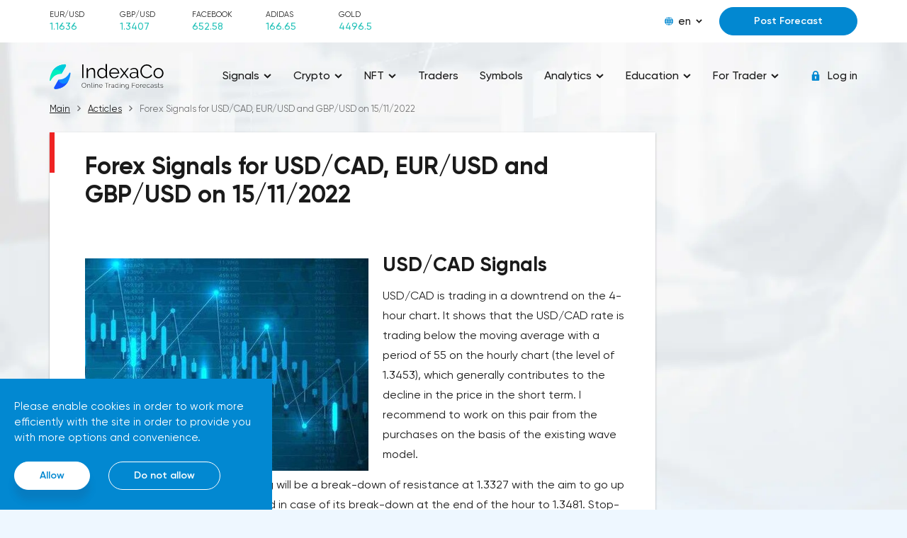

--- FILE ---
content_type: text/html; charset=UTF-8
request_url: https://indexaco.com/blog/forex-signals-for-usdcad-eurusd-and-gbpusd-on-15112022
body_size: 12304
content:
    <!doctype html>
    <html lang="en">
    <head>
                <meta charset="UTF-8">
        <meta http-equiv="x-ua-compatible" content="ie=edge">
        <title>Forex Signals for USD/CAD, EUR/USD and GBP/USD on 15/11/2022</title>
        <meta name="viewport" content="width=device-width, initial-scale=1">
                        <link rel="stylesheet" href="/css/main.css">
        <link rel="stylesheet" href="/css/media.css" media="print" onload="this.media='all'">
        <link rel="stylesheet" href="/css/tables.css" media="print" onload="this.media='all'">
        <link rel="stylesheet" href="/css/footer.css" media="print" onload="this.media='all'">
        <link href="/css/media_min_576.css" rel="stylesheet" media="(min-width: 576px)">
        <link href="/css/media_min_768.css" rel="stylesheet" media="(min-width: 768px)">
        <link href="/css/media_min_1200.css" rel="stylesheet" media="(min-width: 1200px)">
        <link href="/css/media_min_1480.css" rel="stylesheet" media="(min-width: 1480px)">
        <script>var IS_GUEST = true;</script>
                <meta name="description" content="⭐️⭐️⭐️⭐️⭐️ Forex Signals for USD/CAD, EUR/USD and GBP/USD on 15/11/2022 - read the article in the blog IndexaCo. ✅ Accurate forecasts and signals from traders. ⭐⭐⭐️ The best analysts from all over the world">
<meta property="article:published_time" content="2022-11-15">
<meta name="csrf-param" content="_csrf">
<meta name="csrf-token" content="70M9wX9Il3cDYRBEFMC4u8c3lbClSl9vIF1KLCdNHtSIFwueN3zTQ1YJZyh5k87Po27-6PI_ahVJJHtndgZ9nQ==">

<link href="https://indexaco.com/blog/forex-signals-for-usdcad-eurusd-and-gbpusd-on-15112022" rel="canonical">
<link href="/assets/cf2f0cab/css/tales2.min.css" rel="stylesheet">
<script>var talesOptions2 = {"getTalesApiUrl":"\/get-tiles","analystId":683,"articleId":11425,"type":"analyst","page":0,"page_id":"article_page_11425"};
var topratesOptions = {"SberbankName":"Sberbank","LukoilName":"Lukoil","FacebookName":"Facebook","AdidasName":"Adidas"};</script>    </head>
    <body>
        <div class="top">
    <div class="container">
        <div class="top__row">
            <div class="top__toggle nav_toggle">
                <span></span>
            </div>
            <div class="top__rate" id="_top_rate">
    <div class="top__rate_item" v-for="val in rates">
        <div class="top__rate_name">{{val.symbol}}</div>
        <div :class="val.direction">
            <span>{{val.value}}</span>
            <i>
                <svg class="ico_svg" viewBox="0 0 10 12"  xmlns="http://www.w3.org/2000/svg">
                    <use :xlink:href="val.arrow" xmlns:xlink="http://www.w3.org/1999/xlink"></use>
                </svg>
            </i>
        </div>
    </div>
</div>            <div class="top__content">
                <div class="lng">
    <div class="lng__active">
        <div class="lng__active_icon">
            <svg class="ico_svg" viewBox="0 0 12 12"  xmlns="http://www.w3.org/2000/svg">
                <use xlink:href="/img/sprite_icons.svg#icon__global" xmlns:xlink="http://www.w3.org/1999/xlink"></use>
            </svg>
        </div>
        <div class="lng__active_name">en</div>
        <div class="lng__active_arrow">
            <svg class="ico_svg" viewBox="0 0 14 9"  xmlns="http://www.w3.org/2000/svg">
                <use xlink:href="/img/sprite_icons.svg#icon__shape" xmlns:xlink="http://www.w3.org/1999/xlink"></use>
            </svg>
        </div>
    </div>
    <div class="lng__content">
                    <a href="/en" class="lng__item">en</a>
                    <a href="/de" class="lng__item">de</a>
                    <a href="/tr" class="lng__item">tr</a>
                    <a href="/ru" class="lng__item">ru</a>
                    <a href="/fr" class="lng__item">fr</a>
            </div>
</div>
                                                            <div class="top__content_item">
                            <a href="/auth" class="btn btn_blue btn_modal">Post Forecast</a>
                        </div>
                                                </div>
        </div>
    </div>
</div>    <!--<script async src="https://pagead2.googlesyndication.com/pagead/js/adsbygoogle.js?client=ca-pub-5124766837008747" crossorigin="anonymous"></script>-->
<div class="page page_one">
    

<notifications-list></notifications-list>
<header class="header">
    <div class="container">
        <div class="header__row" itemscope itemtype="https://schema.org/Organization" url="https://indexaco.com">
            <a href="/" class="header__logo" itemprop="url">
                <img width="294" height="56" src="/img/logoen.svg" class="img_fluid" about="" itemprop="logo">
            </a>
            <style>
@media (max-width: 768px){
    a.disabled {
        pointer-events: none;
        cursor: default;
    }
}
</style>
<nav class="nav">
    <span class="nav__close nav_toggle"></span>
    <ul class="nav__menu">
                  <li><a href="#" class="disabled"><span>Signals</span>
                                  <i>
                       <svg class="ico_svg" viewBox="0 0 14 9"  xmlns="http://www.w3.org/2000/svg">
                           <use xlink:href="/img/sprite_icons.svg#icon__shape" xmlns:xlink="http://www.w3.org/1999/xlink"></use>
                       </svg>
                   </i>
                              </a>
                                    <ul>
                                                    <li><a href="/"><span>All Signals</span></a></li>
                                                    <li><a href="/signals-eurusd"><span>Signals EUR/USD</span></a></li>
                                                    <li><a href="/signals-gbpusd"><span>Signals GBP/USD</span></a></li>
                                                    <li><a href="/signals-usdjpy"><span>Signals USD/JPY</span></a></li>
                                                    <li><a href="/signals-usdchf"><span>Signals USD/CHF</span></a></li>
                                                    <li><a href="/signals-usdcad"><span>Signals USD/CAD</span></a></li>
                                                    <li><a href="/signals-audusd"><span>Signals AUD/USD</span></a></li>
                                                    <li><a href="/signals-nzdusd"><span>Signals NZD/USD</span></a></li>
                                                    <li><a href="/signals-xauusd"><span>Signals Gold</span></a></li>
                                                    <li><a href="/signals-oil"><span>Signals Crude Oil</span></a></li>
                                                    <li><a href="/signals-bitcoin"><span>Signals Bitcoin</span></a></li>
                                                    <li><a href="/signals-ethusd"><span>Signals Ethereum</span></a></li>
                                                    <li><a href="/signals-cryptocurrencies"><span>Signals Cryptocurrencies</span></a></li>
                                                    <li><a href="/signals-stocks"><span>Signals Stocks</span></a></li>
                                                    <li><a href="/signals-indexes"><span>Signals Indices</span></a></li>
                                                    <li><a href="/forecasts-completed"><span>Completed Signals</span></a></li>
                                            </ul>
                           </li>
                   <li><a href="#" class="disabled"><span>Crypto</span>
                                  <i>
                       <svg class="ico_svg" viewBox="0 0 14 9"  xmlns="http://www.w3.org/2000/svg">
                           <use xlink:href="/img/sprite_icons.svg#icon__shape" xmlns:xlink="http://www.w3.org/1999/xlink"></use>
                       </svg>
                   </i>
                              </a>
                                    <ul>
                                                    <li><a href="/signals-cryptocurrencies"><span>Signals Cryptocurrencies</span></a></li>
                                                    <li><a href="/analysis-cryptocurrencies"><span>Analysis & Forecast Cryptocurrencies</span></a></li>
                                                    <li><a href="/article-cryptocurrencies"><span>Articles about Cryptocurrencies</span></a></li>
                                                    <li><a href="/education-cryptocurrencies"><span>Education on cryptocurrency trading</span></a></li>
                                            </ul>
                           </li>
                   <li><a href="#" class="disabled"><span>NFT</span>
                                  <i>
                       <svg class="ico_svg" viewBox="0 0 14 9"  xmlns="http://www.w3.org/2000/svg">
                           <use xlink:href="/img/sprite_icons.svg#icon__shape" xmlns:xlink="http://www.w3.org/1999/xlink"></use>
                       </svg>
                   </i>
                              </a>
                                    <ul>
                                                    <li><a href="/article-nft"><span>Articles about NFT</span></a></li>
                                                    <li><a href="/education-nft"><span>Education NFT</span></a></li>
                                            </ul>
                           </li>
                   <li><a href="/analysts" ><span>Traders</span>
                              </a>
                           </li>
                   <li><a href="/symbols" ><span>Symbols</span>
                              </a>
                           </li>
                   <li><a href="#" class="disabled"><span>Analytics</span>
                                  <i>
                       <svg class="ico_svg" viewBox="0 0 14 9"  xmlns="http://www.w3.org/2000/svg">
                           <use xlink:href="/img/sprite_icons.svg#icon__shape" xmlns:xlink="http://www.w3.org/1999/xlink"></use>
                       </svg>
                   </i>
                              </a>
                                    <ul>
                                                    <li><a href="/blog"><span>Latest Analytics</span></a></li>
                                                    <li><a href="/analysis-eurusd"><span>Analysis & Forecast EUR/USD</span></a></li>
                                                    <li><a href="/analysis-gbpusd"><span>Analysis & Forecast GBP/USD</span></a></li>
                                                    <li><a href="/analysis-usdjpy"><span>Analysis & Forecast USD/JPY</span></a></li>
                                                    <li><a href="/analysis-usdchf"><span>Analysis & Forecast USD/CHF</span></a></li>
                                                    <li><a href="/analysis-usdcad"><span>Analysis & Forecast USD/CAD</span></a></li>
                                                    <li><a href="/analysis-audusd"><span>Analysis & Forecast AUD/USD</span></a></li>
                                                    <li><a href="/analysis-nzdusd"><span>Analysis & Forecast NZD/USD</span></a></li>
                                                    <li><a href="/analysis-bitcoin"><span>Analysis & Forecast Bitcoin</span></a></li>
                                                    <li><a href="/analysis-ethusd"><span>Analysis & Forecast Ethereum</span></a></li>
                                                    <li><a href="/analysis-xauusd"><span>Analysis & Forecast Gold</span></a></li>
                                                    <li><a href="/analysis-xrpusd"><span>Analysis & Forecast XRP</span></a></li>
                                                    <li><a href="/analysis-oil"><span>Analysis & Forecast Crude Oil</span></a></li>
                                                    <li><a href="/analysis-forex"><span>Analysis & Forecast Forex</span></a></li>
                                                    <li><a href="/analysis-cryptocurrencies"><span>Analysis & Forecast Cryptocurrencies</span></a></li>
                                                    <li><a href="/analysis-stocks"><span>Analysis & Forecast Stocks</span></a></li>
                                                    <li><a href="/analysis-indexes"><span>Analysis & Forecast Indices</span></a></li>
                                                    <li><a href="/articles"><span>Articles about financial markets</span></a></li>
                                                    <li><a href="/analytics"><span>All analytics and articles</span></a></li>
                                            </ul>
                           </li>
                   <li><a href="#" class="disabled"><span>Education</span>
                                  <i>
                       <svg class="ico_svg" viewBox="0 0 14 9"  xmlns="http://www.w3.org/2000/svg">
                           <use xlink:href="/img/sprite_icons.svg#icon__shape" xmlns:xlink="http://www.w3.org/1999/xlink"></use>
                       </svg>
                   </i>
                              </a>
                                    <ul>
                                                    <li><a href="/glossary"><span>Financial Glossary</span></a></li>
                                                    <li><a href="/education-beginners"><span>For Novice Traders</span></a></li>
                                                    <li><a href="/education-advances"><span>For Advanced Traders</span></a></li>
                                                    <li><a href="/education-tecnical-analysis"><span>Technical Analysis</span></a></li>
                                                    <li><a href="/education-fundamental-analysis"><span>Fundamental Analysis</span></a></li>
                                                    <li><a href="/education-trading-psychology"><span>Psychology of Trading</span></a></li>
                                                    <li><a href="/education-indicators"><span>Indicators</span></a></li>
                                                    <li><a href="/education-fibonacci"><span>Fibonacci Levels</span></a></li>
                                                    <li><a href="/education-trading-strategies"><span>Trading Strategies</span></a></li>
                                                    <li><a href="/education-main-traders-errors"><span>Main Traders' Mistakes</span></a></li>
                                                    <li><a href="/education"><span>All Education</span></a></li>
                                            </ul>
                           </li>
                   <li><a href="#" class="disabled"><span>For Trader</span>
                                  <i>
                       <svg class="ico_svg" viewBox="0 0 14 9"  xmlns="http://www.w3.org/2000/svg">
                           <use xlink:href="/img/sprite_icons.svg#icon__shape" xmlns:xlink="http://www.w3.org/1999/xlink"></use>
                       </svg>
                   </i>
                              </a>
                                    <ul>
                                                    <li><a href="/article-forums"><span>Trading Forums</span></a></li>
                                                    <li><a href="/article-financial-news-websites"><span>Financial News Websites</span></a></li>
                                                    <li><a href="/article-robots"><span>Trading Robots & Bots</span></a></li>
                                                    <li><a href="/calendar"><span>Economic Calendar</span></a></li>
                                                    <li><a href="/education-brokers"><span>Brokers</span></a></li>
                                            </ul>
                           </li>
            </ul>
</nav>


            <div class="nav__layout nav_toggle"></div>
            <div class="header__auth">
                                            <a href="/auth" class="header__enter btn_modal">
                            <i>
                                <svg class="ico_svg" viewBox="0 0 14 14"  xmlns="http://www.w3.org/2000/svg">
                                    <use xlink:href="/img/sprite_icons.svg#icon__lock" xmlns:xlink="http://www.w3.org/1999/xlink"></use>
                                </svg>
                            </i>
                        <span>Log in</span>
                        </a>
                                    </a>
            </div>
        </div>
    </div>
</header>
    <style>
        @media (min-width: 1200px) {
            .box__col_media2 {
                width: 1220px;
                -webkit-flex-shrink: 0;
                -moz-flex-shrink: 0;
                -ms-flex-negative: 0;
                flex-shrink: 0;
            }
        }

        figure {
            position: relative;
        }

        .box__col2 img {
            position: relative;
        }

        /* .container .box:nth-child(2) {
        width: 75%;
    } */

        span.article-date {
            float: right;
        }

        .box {
            min-height: 500px !important;
        }

        .img_fluid {
            float: left !important;
            margin-right: 20px;
        }

        /*.image-style-side {*/
            /*float: right !important;*/
            /*margin-right: 20px;*/
        /*}*/

        .box__row.box__row_center.mb_60 {
            display: block !important;
            margin-top: -8px;
            /* width: 75%; */
        }

        .box__col2.box__col_media2.box_text {
            width: 100%;
        }

        .box__col2.box__col_media2.box_text figure img {
            width: 100% !important;
        }

        .box_text h2,
        .box_text h3 {
            margin: 25px auto 14px;
        }

        .box-article-adwards {
            display: flex;
        }

        .box-article {
            width: 75%;
        }

        .box-adwards {
            width: 25%;
        }

        @media (max-width: 900px) {

            /* .box__row.box__row_center.mb_60{
            width: 100%;
        } */
        }

        @media (max-width: 768px) {
            .box-article-adwards {
                display: block;
            }

            .box-article {
                width: 100%;
            }

            .box-adwards {
                width: 0;
            }
        }

        @media (max-width: 600px) {
            .img_fluid {
                float: none !important;
            }

            .box__row.box__row_center.mb_60 {
                margin-top: 15px;
            }
        }
    </style>
            <section class="main">
            <div class="container">
                <ul class="breadcrumb" itemscope itemtype="https://schema.org/BreadcrumbList"><li itemprop="itemListElement" itemscope itemtype="https://schema.org/ListItem"><a itemprop="item" itemtype="https://schema.org/WebPage" href="/"><span itemprop="name">Main</span></a><meta itemprop="position" content="1" /></li><li itemprop="itemListElement" itemscope itemtype="https://schema.org/ListItem"><a itemprop="item" itemtype="https://schema.org/WebPage" href="/blog"><span itemprop="name">Acticles</span></a><meta itemprop="position" content="2" /></li><li itemprop="itemListElement" itemscope itemtype="https://schema.org/ListItem"><span itemprop="name">Forex Signals for USD/CAD, EUR/USD and GBP/USD on 15/11/2022</span><meta itemprop="position" content="3" /></li></ul>                <div class="box-article-adwards">
                                            <div class="box box-article" itemscope itemtype="https://schema.org/Article">
                            <div class="box__header mb_50">
                                <div class="box__header_title" itemprop="headline">
                                    <h1 itemprop="name">Forex Signals for USD/CAD, EUR/USD and GBP/USD on 15/11/2022</h1>
                                </div>
                            </div>
                            <div class="box__col2 box__col_media2">
                                <img width="400" height="300" src="/articles_files/11425/charts-93.jpeg" srcset="/articles_files/11425/charts-93.jpeg 1x,/articles_files/11425/charts-93.jpeg 2x" class="img_fluid" about="" itemprop="image" alt="EUR/USD, currency, GBP/USD, currency, USD/CAD, currency, Forex Signals for USD/CAD, EUR/USD and GBP/USD on 15/11/2022" title="EUR/USD, GBP/USD, USD/CAD">
                            </div>
                            <div class="box__row box__row_center mb_60" itemprop="articleBody">
                                <div class="box__col2 box__col_media2 box_text" itemprop="description">
                                    <h2>USD/CAD Signals</h2><p>USD/CAD is trading in a downtrend on the 4-hour chart. It shows that the USD/CAD rate is trading below the moving average with a period of 55 on the hourly chart (the level of 1.3453), which generally contributes to the decline in the price in the short term. I recommend to work on this pair from the purchases on the basis of the existing wave model.</p><p>The signal for long position opening will be a break-down of resistance at 1.3327 with the aim to go up to the resistance level of 1.3398 and in case of its break-down at the end of the hour to 1.3481. Stop-loss may be placed at the level of 1.3220.</p><p>The signal for the opening of a short position is a breakdown of support at 1.3236, with the aim of going down to 1.3164 if it is broken through 1.3087. Stop-loss in this strategy can be placed at the level of 1.3375.</p><p>Taking into account that the moving average and the location of the technical figure boundaries move over time, it is necessary to make corrections in their positions on the hourly chart. I also recommend opening positions by the end of the hour to avoid false breakouts.</p><p><em><strong>Read more:</strong></em><a href="https://indexaco.com/education/trading-robots-on-the-stock-market"><em><strong>&nbsp;</strong></em></a><a href="https://indexaco.com/education/15-forex-trading-signals-for-beginners-that-you-need-to-know"><em><strong>15 forex trading signals for beginners that you need to know</strong></em></a></p><figure class="image"><img src="/articles_files/files/85179_usdcad.ch4.webp" alt="USD/CAD 4-hours Chart Forex"></figure><h2>EUR/USD Signals</h2><p>The pair EUR/USD is trading within the ascending price channel on the hourly chart. I recommend opening long positions in case of breakdown of the resistance at 1.0365 with the aim of going up to the resistance at 1.0405-1.0396. Stop below 1.0300.</p><p>I recommend opening short positions after breakdown of support at 1.0311 with the aim to go down to support at 1.0271-1.0235. Stop above 1.0375.</p><figure class="image"><img src="/articles_files/files/85177_eurusd.ch1.webp" alt="EUR/USD 1-hour Chart Forex"></figure><h2>GBP/USD Signals</h2><p>On the basis of technical modeling on pair pound/dollar the forecast of the further movement was formed and the average urgent predisposition to decrease.</p><p>In the given technical situation pound can be sold from the level of 1.1794 and also it is possible to expose the pending sell order at the level of 1.1860 with the purpose of decrease in the area of support at the level of 1.1473-1.1300, the stop at this strategy can be placed at the level of 1.2020.</p><p>If we gain a profit of 30 pips or more, we fix 50% of the position, and place the rest at no-loss. If this forecast for the GBP/USD pair coincides with your opinion</p><figure class="image"><img src="/articles_files/files/85176_gbpusd.ch4.webp"></figure>                                </div>
                            </div>
                            <div style="font-size: small;" class="box__col2 box__col_media2 box_text">
                                                                    <span itemprop="publisher" itemscope itemtype="https://schema.org/Organization">Trader                                        <meta itemprop="name" content="AtlasTraders">
                                        <span itemprop="logo" itemscope itemtype="https://schema.org/ImageObject">
                                                <img itemprop="url image" src="/analyst_avatars/683/origin.jpg" alt="Avatar" style="vertical-align: middle; width: 30px;height: 30px;border-radius: 50%;"/>
                                        </span>
                                    </span>
                                    <span itemprop="author"><a href="/analysts-683">
                                            AtlasTraders                                        </a></span>
                                                                <span class="article-date" itemprop="datePublished" content="2022-11-15"><time datetime="2022-11-15">Published on: Nov 15, 2022</time></span><br>
                                
                                <p>&nbsp;</p>
                            </div>
                                                                                        <div style="font-size: small;" class="box__col2 box__col_media2 box_text">
                                    Symbols <a href="/symbols/EURUSD">EUR/USD</a>, <a href="/symbols/GBPUSD">GBP/USD</a>, <a href="/symbols/USDCAD">USD/CAD</a>                                </div>
                                                    </div>

                                            <div class="box-adwards" style="padding:10px; display: block">
                            <ins class="adsbygoogle" style="display:block; text-align:center;"
                                data-ad-client="ca-pub-5124766837008747"
                                data-ad-slot="7702218556"
                                data-ad-format="vertical, rectangle"
                                data-full-width-responsive="false"
                            </ins>
                            <!--<script>(adsbygoogle = window.adsbygoogle || []).push({});</script>-->
                        </div>
                </div>
                        <!--<script src="https://code.jquery.com/jquery-1.12.4.js"></script>-->
                        
                            <div class="box">
                    <h2 style="margin-bottom: 50px">Other analytics by this trader</h2>
                    <!--                <div class="box__header mb_50">-->
                    <!--                    <div class="box__header_title"><h2>-->                    <!--</h2></div>-->
                    <!--                </div>-->
                    
<section class="main">
<div class="container">
<div class="charts">
<div class="chart-box">
<div class="box__content">
<div class="informers" id="informers-analyst">
     <div class="informers__item2" idx="5">
        <div class="informer2 top__informer">
        <div class="top__header">
            <div class="top__title">Forex analysis for GBP/USD and USD/CAD on 04/09/2023</div>
        </div>
        <div class="top__body">
            <div class="top__scroll __vuescroll hasVBar vBarVisible">
                <div class="__panel">
                    <div class="__view">
                        <div class="top__text">
                            <img width="250" height="180" loading='lazy'  class="tile-article" src="/articles_files/13397/charts-40.jpg" srcset="/articles_files/13397/charts-40.jpg 1x,/articles_files/13397/charts-40.jpg 2x" alt="GBP/USD, currency, USD/CAD, currency, Forex analysis for GBP/USD and USD/CAD on 04/09/2023" title="GBP/USD, USD/CAD">
                            Express forex forecast for the GBP/USD pairBased on technical modeling for the pound/dollar pair, a forecast of further movement has been formed and the average price is predisposed to decline.In this technical situation, the pound can be sold from the level of 1.2614, you can also place a pending sell order at the level of 1.2679 in order to decrease to the area of 1.2525-1.2445, the stop with this strategy can be placed at the level of 1.2725.If we receive a profit of 30 points or more, we fix 50% of the position, and put the rest at breakeven. If this forecast for the GBP/USD pair coincides with your opinion, then you can safely use this strategy.Forex strategy for the USD/CAD pairThe USD/CAD pair is trading within an uptrend on a 4-hour chart. It shows that the USD/CAD exchange rate is trading above the moving average with a period of 55 on the hourly chart (level 1.3549), which generally contributes to the price increase in the short term. I recommend working on this pair from sales based on the established wave model.The signal to open a long position will be a breakdown at the end of the resistance hour at the level of 1.3629 in order to increase to the resistance at the level of 1.3678 and in case of its breakdown at the end of the hour to 1.3736. &nbsp;The stop loss with this strategy can be placed at the level of 1.3540.The signal to open a short position will be a breakdown at the end of the support hour at 1.3549 with the aim of reducing to support at 1.3488 in case of its breakdown at the end of the 1.3429 hour. The stop loss with this strategy can be placed at the level of 1.3653.Given that the moving average and the location of the boundaries of technical figures are moving over time, it is necessary to adjust their position on the hourly chart. I also recommend opening positions at the end of the hour to avoid false breakouts.                        </div>
                    </div>
                </div>
            </div>
        </div>
    </div>
        <div class="tile-bottom">
                        <span class= "bot2">
                <span class="fs12">Sep 04, 2023</span>
                <div>
                                            <span class="nf">    <img  src="/analyst_avatars/683/origin.jpg" alt="Avatar" style="vertical-align: middle; width: 30px;height: 30px;border-radius: 50%;"/>
</span>
                        <span class="nf"><a href="/analysts-683">AtlasTraders</a></span>
                                    </div>
                <span class="right fs12"><a href="/blog/forex-analysis-for-gbpusd-and-usdcad-on-04092023">Read</a> </span>
            </span>
        </div>
    </div>
     <div class="informers__item2" idx="5">
        <div class="informer2 top__informer">
        <div class="top__header">
            <div class="top__title">Express forex forecast for GBP/USD and USD/CAD on 08/29/2023</div>
        </div>
        <div class="top__body">
            <div class="top__scroll __vuescroll hasVBar vBarVisible">
                <div class="__panel">
                    <div class="__view">
                        <div class="top__text">
                            <img width="250" height="180" loading='lazy'  class="tile-article" src="/articles_files/13378/charts-39.jpg" srcset="/articles_files/13378/charts-39.jpg 1x,/articles_files/13378/charts-39.jpg 2x" alt="GBP/USD, currency, USD/CAD, currency, Express forex forecast for GBP/USD and USD/CAD on 08/29/2023" title="GBP/USD, USD/CAD">
                            Express forex forecast for the GBP/USD pairBased on technical modeling for the pound/dollar pair, a forecast of further movement has been formed and the average is urgently predisposed to an increase.In this technical situation, the pound can be bought from the level of 1.2591, you can also place a pending purchase order at the level of 1.2551 in order to increase to the area of 1.2733-1.2984, the stop with this strategy can be placed at the level of 1.2530.If we receive a profit of 30 points or more, we fix 50% of the position, and put the rest at breakeven. If this forecast for the GBP/USD pair coincides with your opinion, then you can safely use this strategy.Forex strategy for the USD/CAD pairThe USD/CAD pair is trading within an uptrend on a 4-hour chart. It shows that the USD/CAD exchange rate is trading above the moving average with a period of 55 on the hourly chart (level 1.3547), which generally contributes to the price increase in the short term. I recommend working on this pair from sales based on the established wave model.The signal to open a long position will be a breakdown at the end of the resistance hour at 1.3627 in order to increase to the resistance at 1.3678 and in case of its breakdown at the end of the hour to 1.3719. Stop loss with this strategy can be placed at 1.3560.The signal to open a short position will be a breakdown at the end of the support hour at the level of 1.3488 with the aim of reducing to support at the level of 1.3429 in case of its breakdown at the end of the hour 1.3381. The stop loss with this strategy can be placed at the level of 1.3615.Given that the moving average and the location of the boundaries of technical figures are moving over time, it is necessary to adjust their position on the hourly chart. I also recommend opening positions at the end of the hour to avoid false breakouts.                        </div>
                    </div>
                </div>
            </div>
        </div>
    </div>
        <div class="tile-bottom">
                        <span class= "bot2">
                <span class="fs12">Aug 29, 2023</span>
                <div>
                                            <span class="nf">    <img  src="/analyst_avatars/683/origin.jpg" alt="Avatar" style="vertical-align: middle; width: 30px;height: 30px;border-radius: 50%;"/>
</span>
                        <span class="nf"><a href="/analysts-683">AtlasTraders</a></span>
                                    </div>
                <span class="right fs12"><a href="/blog/express-forex-forecast-for-gbpusd-and-usdcad-on-08292023">Read</a> </span>
            </span>
        </div>
    </div>
     <div class="informers__item2" idx="5">
        <div class="informer2 top__informer">
        <div class="top__header">
            <div class="top__title">Forex trading strategy for USD/CAD and GBP/USD on 08/24/2023</div>
        </div>
        <div class="top__body">
            <div class="top__scroll __vuescroll hasVBar vBarVisible">
                <div class="__panel">
                    <div class="__view">
                        <div class="top__text">
                            <img width="250" height="180" loading='lazy'  class="tile-article" src="/articles_files/13359/charts-58.jpg" srcset="/articles_files/13359/charts-58.jpg 1x,/articles_files/13359/charts-58.jpg 2x" alt="GBP/USD, currency, USD/CAD, currency, Forex trading strategy for USD/CAD and GBP/USD on 08/24/2023" title="GBP/USD, USD/CAD">
                            Forex forecast for USD/CADThe USD/CAD pair is trading within an uptrend on a 4-hour chart. It shows that the USD/CAD exchange rate is trading above the moving average with a period of 55 on the hourly chart (level 1.3509), which generally contributes to the price increase in the short term. I recommend working on this pair from sales based on the established wave model.The signal to open a long position will be a breakdown at the end of the resistance hour at 1.3575 in order to increase to the resistance at 1.3627 and in case of its breakdown at the end of the hour to 1.3678. Stop loss with this strategy can be placed at 1.3480.The signal to open a short position will be a breakdown at the end of the support hour at 1.3488 with the aim of reducing to support at 1.3429 in case of its breakdown at the end of the 1.3381 hour. The stop loss with this strategy can be placed at the level of 1.3615.Given that the moving average and the location of the boundaries of technical figures are moving over time, it is necessary to adjust their position on the hourly chart. I also recommend opening positions at the end of the hour to avoid false breakouts.Forex forecast for GBP/USDBased on technical modeling for the pound/dollar pair, a forecast of further movement has been formed and the average price is predisposed to decline.In this technical situation, the pound can be sold from the level of 1.2725, you can also place a pending sell order at the level of 1.2767 in order to decrease to the area of 1.2609-1.2508, the stop with this strategy can be placed at the level of 1.2830.If we receive a profit of 30 points or more, we fix 50% of the position, and put the rest at breakeven. If this forecast for the GBP/USD pair coincides with your opinion, then you can safely use this strategy.                        </div>
                    </div>
                </div>
            </div>
        </div>
    </div>
        <div class="tile-bottom">
                        <span class= "bot2">
                <span class="fs12">Aug 24, 2023</span>
                <div>
                                            <span class="nf">    <img  src="/analyst_avatars/683/origin.jpg" alt="Avatar" style="vertical-align: middle; width: 30px;height: 30px;border-radius: 50%;"/>
</span>
                        <span class="nf"><a href="/analysts-683">AtlasTraders</a></span>
                                    </div>
                <span class="right fs12"><a href="/blog/forex-trading-strategy-for-usdcad-and-gbpusd-on-08242023">Read</a> </span>
            </span>
        </div>
    </div>
     <div class="informers__item2" idx="5">
        <div class="informer2 top__informer">
        <div class="top__header">
            <div class="top__title">Forex trading strategies for USD/CAD and GBP/USD pairs on 08/23/2023</div>
        </div>
        <div class="top__body">
            <div class="top__scroll __vuescroll hasVBar vBarVisible">
                <div class="__panel">
                    <div class="__view">
                        <div class="top__text">
                            <img width="250" height="180" loading='lazy'  class="tile-article" src="/articles_files/13353/charts-57.jpg" srcset="/articles_files/13353/charts-57.jpg 1x,/articles_files/13353/charts-57.jpg 2x" alt="GBP/USD, currency, USD/CAD, currency, Forex trading strategies for USD/CAD and GBP/USD pairs on 08/23/2023" title="GBP/USD, USD/CAD">
                            Forex forecast for USD/CADThe USD/CAD pair is trading within an uptrend on a 4-hour chart. It shows that the USD/CAD exchange rate is trading above the moving average with a period of 55 on the hourly chart (level 1.3509), which generally contributes to the price increase in the short term. I recommend working on this pair from sales based on the established wave model.The signal to open a long position will be a breakdown at the end of the resistance hour at 1.3568 in order to increase to the resistance at 1.3618 and in case of its breakdown at the end of the hour to 1.3678. Stop loss with this strategy can be placed at 1.3480.The signal to open a short position will be a breakdown at the end of the support hour at 1.3488 with the aim of reducing to support at 1.3429 in case of its breakdown at the end of the 1.3381 hour. The stop loss with this strategy can be placed at the level of 1.3595.Given that the moving average and the location of the boundaries of technical figures are moving over time, it is necessary to adjust their position on the hourly chart. I also recommend opening positions at the end of the hour to avoid false breakouts.Forex forecast for GBP/USDBased on technical modeling for the pound/dollar pair, a forecast of further movement has been formed and the average price is predisposed to decline.In this technical situation, the pound can be sold from the level of 1.2742, you can also place a pending sell order at the level of 1.2767 in order to decrease to the area of 1.2609-1.2508, the stop with this strategy can be placed at the level of 1.2830.In the case of a profit of 30 points or more, we fix 50% of the position, and put the rest at no loss. If this forecast for the GBP/USD pair coincides with your opinion, then you can safely use this strategy.                        </div>
                    </div>
                </div>
            </div>
        </div>
    </div>
        <div class="tile-bottom">
                        <span class= "bot2">
                <span class="fs12">Aug 23, 2023</span>
                <div>
                                            <span class="nf">    <img  src="/analyst_avatars/683/origin.jpg" alt="Avatar" style="vertical-align: middle; width: 30px;height: 30px;border-radius: 50%;"/>
</span>
                        <span class="nf"><a href="/analysts-683">AtlasTraders</a></span>
                                    </div>
                <span class="right fs12"><a href="/blog/forex-trading-strategies-for-usdcad-and-gbpusd-pairs-on-08232023">Read</a> </span>
            </span>
        </div>
    </div>
     <div class="informers__item2" idx="5">
        <div class="informer2 top__informer">
        <div class="top__header">
            <div class="top__title">Forex trading strategy for USD/CAD and GBP/USD pairs on 22 of August</div>
        </div>
        <div class="top__body">
            <div class="top__scroll __vuescroll hasVBar vBarVisible">
                <div class="__panel">
                    <div class="__view">
                        <div class="top__text">
                            <img width="250" height="180" loading='lazy'  class="tile-article" src="/articles_files/13347/charts-52.jpg" srcset="/articles_files/13347/charts-52.jpg 1x,/articles_files/13347/charts-52.jpg 2x" alt="GBP/USD, currency, USD/CAD, currency, Forex trading strategy for USD/CAD and GBP/USD pairs on 22 of August" title="GBP/USD, USD/CAD">
                            Forex forecast for USD/CADThe USD/CAD pair is trading within an uptrend on a 4-hour chart. It shows that the USD/CAD exchange rate is trading above the moving average with a period of 55 on the hourly chart (level 1.3501), which generally contributes to the price increase in the short term. I recommend working on this pair from sales based on the established wave model.The signal to open a long position will be a breakdown at the end of the resistance hour at 1.3568 in order to increase to the resistance at 1.3618 and in case of its breakdown at the end of the hour to 1.3678. Stop loss with this strategy can be placed at 1.3480.The signal to open a short position will be a breakdown at the end of the support hour at 1.3488 with the aim of reducing to support at 1.3429 in case of its breakdown at the end of the 1.3381 hour. The stop loss with this strategy can be placed at the level of 1.3595.Given that the moving average and the location of the boundaries of technical figures are moving over time, it is necessary to adjust their position on the hourly chart. I also recommend opening positions at the end of the hour to avoid false breakouts.Forex forecast for British pound/US dollarBased on technical modeling for the pound/dollar pair, a forecast of further movement has been formed and the average is urgently predisposed to an increase.In this technical situation, the pound can be bought from the level of 1.2765, you can also place a pending purchase order at the level of 1.2730 in order to increase to the area of 1.2878-1.2987, the stop with this strategy can be placed at the level of 1.2650.In the case of a profit of 30 points or more, we fix 50% of the position, and put the rest at no loss. If this forecast for the GBP/USD pair coincides with your opinion, then you can safely use this strategy.                        </div>
                    </div>
                </div>
            </div>
        </div>
    </div>
        <div class="tile-bottom">
                        <span class= "bot2">
                <span class="fs12">Aug 22, 2023</span>
                <div>
                                            <span class="nf">    <img  src="/analyst_avatars/683/origin.jpg" alt="Avatar" style="vertical-align: middle; width: 30px;height: 30px;border-radius: 50%;"/>
</span>
                        <span class="nf"><a href="/analysts-683">AtlasTraders</a></span>
                                    </div>
                <span class="right fs12"><a href="/blog/forex-trading-strategy-for-usdcad-and-gbpusd-pairs-on-22-of-august">Read</a> </span>
            </span>
        </div>
    </div>
     <div class="informers__item2" idx="5">
        <div class="informer2 top__informer">
        <div class="top__header">
            <div class="top__title">Forex signals for USDCAD, EURUSD and GBPUSD on 18/01/2023</div>
        </div>
        <div class="top__body">
            <div class="top__scroll __vuescroll hasVBar vBarVisible">
                <div class="__panel">
                    <div class="__view">
                        <div class="top__text">
                            <img width="250" height="180" loading='lazy'  class="tile-article" src="/articles_files/12013/charts-120.jpg" srcset="/articles_files/12013/charts-120.jpg 1x,/articles_files/12013/charts-120.jpg 2x" alt="EUR/USD, currency, GBP/USD, currency, USD/CAD, currency, Forex signals for USDCAD, EURUSD and GBPUSD on 18/01/2023" title="EUR/USD, GBP/USD, USD/CAD">
                            USDCAD signalsUSDCAD is trading in a downtrend on the 4-hour chart. It shows that the USD/CAD rate is trading below the moving average with a period of 55 on the hourly chart (the level of 1.3462), which generally contributes to the decline in the price in the short term. I recommend to sell on this pair on the basis of the existing wave pattern.The signal for long position opening will be a break-down and fixing above the resistance at 1.3500 with the aim to go up to the resistance level of 1.3552 and in case of its break-down at the end of the hour to 1.3606. &nbsp;Stop loss in this strategy may be placed at the level of 1.3440.The signal for the opening of a short position is a break-down and fixation at the level of 1.3349 with the aim of going down to the support at 1.3295, in case of its breakdown an hour later, to 1.3243. Stop-loss in this strategy can be placed at the level of 1.3475.EURUSD signalsEURUSD is trading within the ascending price channel on the hourly chart. I recommend opening long positions in case the pair breaks through and rises above the resistance at 1.0810, aiming to the resistance at 1.0837-1.0869. Stop loss below 1.0760.I recommend to open short positions after breakdown and fixation below the support at the level of 1.0764 with the aim to go down to the support at the level of 1.0737-1.0710. Stop-loss is above 1.0820.GBPUSD signalsOn the basis of technical modeling on pair pound/dollar the forecast of the further movement was formed and the average urgency is predisposed to rise.In the given technical situation pound can be bought from the level of 1.2243 and also it is possible to expose the pending buy order at the level of 1.2170 with the purpose of increase in the area of resistance at the level of 1.2353-1.2446, the stop at this strategy can be placed at the level of 1.2070.                        </div>
                    </div>
                </div>
            </div>
        </div>
    </div>
        <div class="tile-bottom">
                        <span class= "bot2">
                <span class="fs12">Jan 18, 2023</span>
                <div>
                                            <span class="nf">    <img  src="/analyst_avatars/683/origin.jpg" alt="Avatar" style="vertical-align: middle; width: 30px;height: 30px;border-radius: 50%;"/>
</span>
                        <span class="nf"><a href="/analysts-683">AtlasTraders</a></span>
                                    </div>
                <span class="right fs12"><a href="/blog/forex-signals-for-usdcad-eurusd-and-gbpusd-on-18012023">Read</a> </span>
            </span>
        </div>
    </div>
     <div class="informers__item2" idx="5">
        <div class="informer2 top__informer">
        <div class="top__header">
            <div class="top__title">Forex signals for USDCAD, EURUSD and GBPUSD on 16/01/2023</div>
        </div>
        <div class="top__body">
            <div class="top__scroll __vuescroll hasVBar vBarVisible">
                <div class="__panel">
                    <div class="__view">
                        <div class="top__text">
                            <img width="250" height="180" loading='lazy'  class="tile-article" src="/articles_files/11977/charts-48.jpg" srcset="/articles_files/11977/charts-48.jpg 1x,/articles_files/11977/charts-48.jpg 2x" alt="EUR/USD, currency, GBP/USD, currency, USD/CAD, currency, Forex signals for USDCAD, EURUSD and GBPUSD on 16/01/2023" title="EUR/USD, GBP/USD, USD/CAD">
                            USDCAD signalsUSDCAD is trading in a downtrend on the 4-hour chart. It shows that the USD/CAD rate is trading below the moving average with a period of 55 on the hourly chart (the level of 1.3479), which generally contributes to the decline in the price in the short term. I recommend to sell on this pair on the basis of the existing wave pattern.The signal for long position opening will be a breakdown and fixation at the level of 1.3500 with the aim to go up to the resistance at 1.3552 and in case of its breakdown and fixation at the level of 1.3606. &nbsp;Stop loss in this strategy may be placed at the level of 1.3440.The signal for the opening of a short position will be a breakdown and fixation at the level of 1.3349 with the aim of reducing to the support at the level of 1.3295 in case of its breakdown and fixation at 1.3243. Stop-loss may be set at the level of 1.3475.EURUSD signalsThe EURUSD pair is trading within the ascending price channel on the hourly chart. I recommend opening long positions in case of breakdown of the resistance at 1.0870 with the aim of going up to the resistance at 1.0900-1.0931. Stop-loss below 1.0800.I recommend to open short positions after breakdown of support at 1.0807 with the aim to go down to support at 1.0781-1.0751. Stop loss is above 1.0885.GBPUSD signalsOn the basis of technical modeling on pair pound/dollar the forecast of the further movement was formed and the average urgent predisposition to increase.In the given technical situation pound can be bought from the level of 1.2226 and also it is possible to expose the pending buy order at the level of 1.2122 with the purpose of increase in the area of resistance at the level of 1.2374-1.2494, the stop at this strategy can be placed at the level of 1.2070.                        </div>
                    </div>
                </div>
            </div>
        </div>
    </div>
        <div class="tile-bottom">
                        <span class= "bot2">
                <span class="fs12">Jan 16, 2023</span>
                <div>
                                            <span class="nf">    <img  src="/analyst_avatars/683/origin.jpg" alt="Avatar" style="vertical-align: middle; width: 30px;height: 30px;border-radius: 50%;"/>
</span>
                        <span class="nf"><a href="/analysts-683">AtlasTraders</a></span>
                                    </div>
                <span class="right fs12"><a href="/blog/forex-signals-for-usdcad-eurusd-and-gbpusd-on-16012023">Read</a> </span>
            </span>
        </div>
    </div>
     <div class="informers__item2" idx="5">
        <div class="informer2 top__informer">
        <div class="top__header">
            <div class="top__title">Forex Signals for USDCAD, EURUSD and GBPUSD on 10/01/2023</div>
        </div>
        <div class="top__body">
            <div class="top__scroll __vuescroll hasVBar vBarVisible">
                <div class="__panel">
                    <div class="__view">
                        <div class="top__text">
                            <img width="250" height="180" loading='lazy'  class="tile-article" src="/articles_files/11931/charts-57.jpg" srcset="/articles_files/11931/charts-57.jpg 1x,/articles_files/11931/charts-57.jpg 2x" alt="EUR/USD, currency, GBP/USD, currency, USD/CAD, currency, Forex Signals for USDCAD, EURUSD and GBPUSD on 10/01/2023" title="EUR/USD, GBP/USD, USD/CAD">
                            USDCAD SignalsUSDCAD is trading in a downtrend on the 4-hour chart. It can be seen that the rate USD/CAD trades below the moving average with a period of 55 on the hour chart (level 1.3540), which generally contributes to the decline in the price in the short term. I recommend to sell on this pair on the basis of the existing wave pattern.The signal for long position opening will be a breakdown by the results of the hour and fixing above the resistance at 1.3446 with the aim to go up to the resistance level of 1.3500 and in case of its breakdown and fixing by the results of the hour - further to 1.3552. &nbsp;Stop-loss may be placed at the level of 1.3350.The signal for the opening of a short position is a breakdown and fixation below the support at 1.3362 with the aim of reducing to the support at 1.3317, in case of its breakdown and fixation at 1.3259. Stop loss can be set at 1.3455.EURUSD SignalsThe EURUSD pair is trading within the ascending price channel on the hourly chart. I recommend opening long positions in case of breakdown and fixation at the level of 1.0759 with the aim of going up to the resistance at 1.0785-1.0809. Stop loss below 1.0710.I recommend opening short positions after breakdown of support at 1.0720 with the aim to go down to support at 1.0696-1.0667. Stop-loss is above 1.0770.GBPUSD SignalsOn the basis of technical modeling on pair pound/dollar the forecast of the further movement was formed and the average urgent predisposition to increase.In the given technical situation pound can be bought from the level of 1.2147 and also it is possible to expose the pending buy order at the level of 1.2060 with the purpose of increase in the area of resistance at the level of 1.2344-1.2446, the stop at the given strategy can be placed at the level of 1.2040.                        </div>
                    </div>
                </div>
            </div>
        </div>
    </div>
        <div class="tile-bottom">
                        <span class= "bot2">
                <span class="fs12">Jan 10, 2023</span>
                <div>
                                            <span class="nf">    <img  src="/analyst_avatars/683/origin.jpg" alt="Avatar" style="vertical-align: middle; width: 30px;height: 30px;border-radius: 50%;"/>
</span>
                        <span class="nf"><a href="/analysts-683">AtlasTraders</a></span>
                                    </div>
                <span class="right fs12"><a href="/blog/forex-signals-for-usdcad-eurusd-and-gbpusd-on-10012023">Read</a> </span>
            </span>
        </div>
    </div>
 <style>
    .top__text{
        padding: 0px 20px 0 20px;
    }
    .top__scroll {
        height: 340px;
        padding: 0px;
        position: relative;
        overflow: hidden;
    }
    .__panel {
        position: relative;
        box-sizing: border-box;
        height: 100%;
        overflow: hidden scroll;
        margin-right: -15px;
    }
    .__view {
        position: relative;
        box-sizing: border-box;
        min-width: 100%;
        min-height: 100%;
        width: -webkit-fit-content;
    }
    .tile-bottom{
        display: block; z-index: 9999 !important; opacity: 1.0 !important;
    }
    @media (min-width: 768px) and (max-width: 1200px) {
    .box {padding-left: 20px; padding-right: 20px;}
    .informers {justify-content: space-between !important; padding: 0 !important;}
    .informers__item2 {flex-basis: 33% !important; padding: 0 5px !important;}
    }
</style>
</div>
</div>
</div>
</div>
</div>
        <div class="text_center mb_30 more">
        <a href="#">
        <button type="button" id="more-article-analyst" class="btn btn_arrow_down">
            <span id="analyst" >View more</span>
            <i>
                <svg viewBox="0 0 16 16" xmlns="http://www.w3.org/2000/svg" class="ico_svg">
                    <use data-v-1b1e0b85="" xlink:href="/img/sprite_icons.svg#icon__reload" xmlns:xlink="http://www.w3.org/1999/xlink"></use>
                </svg>
            </i>
        </button>
        </a>
    </div>
    </section>

<style>
    .top__title {
        line-height: 1.1;
    }
    .nf{
        padding-right: 5px !important;
    }
    .fs12 {
        font-size: 1.4rem;
    }
    div.tile-bottom > span div {
        display: flex;
        flex-wrap: nowrap;
    }
    div.tile-bottom > span {
        display: flex;
        justify-content: space-between;
        flex-wrap: nowrap !important;
        padding-left: 20px;
        padding-right: 20px;
    }
    @media (min-width: 1200px) {
        div.tile-bottom > span {
        }
        .bot2{
            padding-right: 0 !important;
        }
    }
    @media (min-width: 768px) and (max-width: 1024px) {
        .fs12 {
            font-size: 1.2rem !important;
        }
        div.tile-bottom > span, div.tile-bottom > span > div span, div.tile-bottom > span span.right {
            padding-left: 0 !important;
            padding-right: 0 !important;
        }
        div.tile-bottom > span div span{
            padding-right: 5px !important;
        }
        .bot2{
            padding-right: 0 !important;
        }
    }
    @media (max-width: 767px) {
        div.tile-bottom > span {
            display:flex !important;
        }
        div.tile-bottom > span span.right {
            padding-right: 18px !important;
        }
    }
    @media (max-width: 440px) {
        .fs12 {
            font-size: 1.2rem !important;
        }
    }
</style>                </div>
            
                        </div>
            <div id="app"></div>
        </section>
</div>        <script src="/lang/en.js"></script>
    <script src="/frontend/js/apiPopupLogic.min.js"></script>
    <script src="/frontend/dist/js/bundle.js?v=230"></script>
    <style>
        @media (min-width: 768px) and (max-width: 1200px) {
        .container {width: 100% !important;}
        .box {padding-left: 20px; padding-right: 20px;}
        .informers, .record__row {justify-content: space-between !important}
        .informers__item2 {flex-basis: 33% !important; padding: 0 5px !important;}
        @media (min-width: 1201px)  {
            .box {padding-left: 30px;}
        }
    </style>
    <style>
    .js_enabled #cookie-message {
        display: none;
    }
</style>

<div class="cookies" id="cookie-message" style="display: none;">
    <div class="cookies__wrap">
        <div class="cookies__text">Please enable cookies in order to work more efficiently with the site in order to provide you with more options and convenience.</div>
        <ul class="btn_group btn_cookies-wrap">
            <li><a href="#" class="btn btn_white btn_shadow btn_cookies" id="btn-allow-cookies">Allow</a></li>
            <li><a href="#" class="btn btn_white_border btn_cookies" id="btn-deny-cookies">Do not allow</a></li>
        </ul>
    </div>
</div>

        
<footer class="footer">
    <div class="container">
        <div class="footer__top">
            <div class="footer__top_logo" style="padding-right: 30px;">
                <a class="footer__logo" href="/">
                    <img width="294" height="56" src="/img/logoen.svg" class="img_fluid" about="">
                </a>
            </div>
            <div class="footer__top_nav">
                <div class="footer__title">Information</div>
                <ul class="footer__nav">
                    <li><a href="/about">About us</a></li>
                    <li><a href="/rules/offer">Rules and documents</a></li>
                </ul>
            </div>
            <div class="footer__top_contact">
                            </div>
            <div class="footer__top_links">
                <div class="footer__links">
                    <div class="footer__links_col">
                        <ul class="footer__social">
                            <li>
                                <a href="https://www.instagram.com/indexaco_forex/" target="_blank">
                                    <img width="17" height="17" src="/img/icon__instagram.svg" alt="Instagram">
                                </a>
                            </li>
                            <li>
                                <a href="https://www.facebook.com/IndexaCo-110139964594783" target="_blank">
                                    <svg class="ico_svg" viewBox="0 0 496 512"  xmlns="http://www.w3.org/2000/svg">
                                        <use xlink:href="/img/sprite_icons.svg#icon__facebook" xmlns:xlink="http://www.w3.org/1999/xlink"></use>
                                    </svg>facebook
                                </a>
                            </li>
                            <li>
                                <a href="https://twitter.com/IndexacoS" target="_blank">
                                    <svg class="ico_svg" viewBox="0 0 496 512"  xmlns="http://www.w3.org/2000/svg">
                                        <use xlink:href="/img/sprite_icons.svg#icon__twitter" xmlns:xlink="http://www.w3.org/1999/xlink"></use>
                                    </svg>twitter
                                </a>
                            </li>
                            <li>
                                <a href="https://www.youtube.com/@indexaco">
                                    <svg class="ico_svg" viewBox="0 0 576 512"  xmlns="http://www.w3.org/2000/svg">
                                        <use xlink:href="/img/sprite_icons.svg#icon__youtube" xmlns:xlink="http://www.w3.org/1999/xlink"></use>
                                    </svg>
                                </a>
                            </li>
                        </ul>
                    </div>

                </div>
            </div>
        </div>
                                    <div class="footer__bottom">
            <div class="footer__bottom_col" style="margin-left: auto; margin-right: auto;">
                <span>Indexaco, 2026</span>
            </div>
        </div>
    </div>
</footer>    <!-- Thanks -->
<div class="hide">
    <a href="#thanks" class="thanks_open btn_modal"></a>
    <div class="thanks" id="thanks">
        Message sent successfully.<br/>
        We will contact you soon!    </div>
</div>
<!-- -->


<div class="hide">
    <a href="#alert" class="alert_open btn_modal"></a>
    <div class="modal_alert" id="alert">
        <div class="modal_alert__text">Register as an analyst and get the opportunity to post your forecasts</div>
        <a href="#" class="btn btn_blue">Register as a trader</a>
    </div>
</div>

<div class="hide">
    <a href="#good" class="good_open btn_modal"></a>
    <div class="modal_alert" id="good">
        <div class="modal_alert__text mb_20">Your forecast has been accepted.</div>
        <a href="#" class="btn btn_blue">OK</a>
    </div>
</div>

<div class="hide">
    <a href="#indev" class="indev_open btn_modal"></a>
    <div class="modal_alert" id="indev">
        <div class="modal_alert__text">In development</div>
    </div>
</div>

<div class="hide">
    <a href="#reganalystinvite" class="alert_open btn_modal"></a>
    <div class="modal_alert" id="reganalystinvite">
        <div class="modal_alert__text">To place a forecast you need to register as a trader</div>
        <a id="reganalystinvitebtn" href="/profile#/personal/reg" class="btn btn_blue">OK</a>
    </div>
</div>
    <link rel="stylesheet" href="/css/jquery.fancybox.min.css" media="print" onload="this.media='all'"/>
    <!--time format -->
    <link rel="stylesheet" href="/frontend/css/components.css" media="print" onload="this.media='all'">
    <link rel="stylesheet" href="/frontend/css/notification.css" media="print" onload="this.media='all'">
    <!--selects-->
    <link rel="stylesheet" href="/css/vue-select.css" media="print" onload="this.media='all'">
    <link rel="stylesheet" href="/frontend/css/modals.css" media="print" onload="this.media='all'">
    <link rel="stylesheet" href="/frontend/css/spinkit.css" media="print" onload="this.media='all'">
    <script src="/assets/cf2f0cab/js/tales2.min.js"></script>
<script src="/assets/cf2f0cab/js/cookies.min.js"></script>    <script src="/frontend/js/main.js"></script>
    <script src="https://cdn.jsdelivr.net/npm/vue@2.6.11" defer></script>
        <script type="text/javascript" src="https://indexaco.com:8013/socket.io/socket.io.js" defer></script>
    <link rel="stylesheet" href="/css/fonts.min.css" media="print" onload="this.media='all'">
    <script src="/frontend/js/socketio.js" defer></script>
    <script src="/frontend/js/toprates.js" defer></script>
    <link rel="stylesheet" href="/css/form.css" media="print" onload="this.media='all'">
            <script>
            function addScript(src) {
                var s=document.createElement("script");
                s.src = src;
                s.defer = 1;
                document.getElementsByTagName("head")[0].appendChild(s);
            }
            document.addEventListener('readystatechange', () => {
                setTimeout(function() {
                    addScript("https://www.googletagmanager.com/gtag/js?id=UA-167400336-1");
                    window.dataLayer = window.dataLayer || [];
                    function gtag() {
                        dataLayer.push(arguments);
                    }
                    gtag('js', new Date());
                    gtag('config', 'UA-167400336-1');
                    <!-- Yandex.Metrika counter -->
                    (function(m,e,t,r,i,k,a){m[i]=m[i]||function(){(m[i].a=m[i].a||[]).push(arguments)};
                        m[i].l=1*new Date();k=e.createElement(t),a=e.getElementsByTagName(t)[0],k.defer=1,k.src=r,a.parentNode.insertBefore(k,a)})
                    (window, document, "script", "https://mc.yandex.ru/metrika/tag.js", "ym");
                    ym(64577233, "init", {
                        clickmap:false,
                        trackLinks:true,
                        accurateTrackBounce:true,
                        webvisor:false,
                        trackHash:true
                    });
                    <!-- /Yandex.Metrika counter -->
                }, 4000);
            });

        </script>
        <noscript><div><img src="https://mc.yandex.ru/watch/64577233" style="position:absolute; left:-9999px;" alt="" /></div></noscript>
        <!--CLS fix for Google -->
    <style>
        div.record {display: block;}
        ul.pagination {display:block;}
        div.informers__item {display:block}
    </style>
    </body>
</html>


--- FILE ---
content_type: text/css
request_url: https://indexaco.com/css/main.css
body_size: 10334
content:
@charset "UTF-8";
/*! normalize.css v8.0.0 | MIT License | github.com/necolas/normalize.css */
/* Document
   ========================================================================== */
/**
 * 1. Correct the line height in all browsers.
 * 2. Prevent adjustments of font size after orientation changes in iOS.
 */
html {
  font-size: 10px;
  line-height: 1.15;
  /* 1 */
  -webkit-text-size-adjust: 100%;
  /* 2 */
}

/* Sections
   ========================================================================== */
/**
 * Remove the margin in all browsers.
 */
body {
  margin: 0;
}

/**
 * Correct the font size and margin on `h1` elements within `section` and
 * `article` contexts in Chrome, Firefox, and Safari.
 */
h1 {
  font-size: 2em;
  margin: 0.67em 0;
}

/* Grouping content
   ========================================================================== */
/**
 * 1. Add the correct box sizing in Firefox.
 * 2. Show the overflow in Edge and IE.
 */
hr {
  box-sizing: content-box;
  /* 1 */
  height: 0;
  /* 1 */
  overflow: visible;
  /* 2 */
}

/**
 * 1. Correct the inheritance and scaling of font size in all browsers.
 * 2. Correct the odd `em` font sizing in all browsers.
 */
pre {
  font-family: monospace, monospace;
  /* 1 */
  font-size: 1em;
  /* 2 */
}

/* Text-level semantics
   ========================================================================== */
/**
 * Remove the gray background on active links in IE 10.
 */
a {
  background-color: transparent;
}

/**
 * 1. Remove the bottom border in Chrome 57-
 * 2. Add the correct text decoration in Chrome, Edge, IE, Opera, and Safari.
 */
abbr[title] {
  border-bottom: none;
  /* 1 */
  text-decoration: underline;
  /* 2 */
  text-decoration: underline dotted;
  /* 2 */
}

/**
 * Add the correct font weight in Chrome, Edge, and Safari.
 */
b,
strong {
  font-weight: bolder;
}

/**
 * 1. Correct the inheritance and scaling of font size in all browsers.
 * 2. Correct the odd `em` font sizing in all browsers.
 */
code,
kbd,
samp {
  font-family: monospace, monospace;
  /* 1 */
  font-size: 1em;
  /* 2 */
}

/**
 * Add the correct font size in all browsers.
 */
small {
  font-size: 80%;
}

/**
 * Prevent `sub` and `sup` elements from affecting the line height in
 * all browsers.
 */
sub,
sup {
  font-size: 75%;
  line-height: 0;
  position: relative;
  vertical-align: baseline;
}

sub {
  bottom: -0.25em;
}

sup {
  top: -0.5em;
}

/* Embedded content
   ========================================================================== */
/**
 * Remove the border on images inside links in IE 10.
 */
img {
  border-style: none;
}

/* Forms
   ========================================================================== */
/**
 * 1. Change the font styles in all browsers.
 * 2. Remove the margin in Firefox and Safari.
 */
button,
input,
optgroup,
select,
textarea {
  font-family: inherit;
  /* 1 */
  font-size: 100%;
  /* 1 */
  line-height: 1.15;
  /* 1 */
  margin: 0;
  /* 2 */
}

/**
 * Show the overflow in IE.
 * 1. Show the overflow in Edge.
 */
button,
input {
  /* 1 */
  overflow: visible;
}

/**
 * Remove the inheritance of text transform in Edge, Firefox, and IE.
 * 1. Remove the inheritance of text transform in Firefox.
 */
button,
select {
  /* 1 */
  text-transform: none;
}

/**
 * Correct the inability to style clickable types in iOS and Safari.
 */
button,
[type=button],
[type=reset],
[type=submit] {
  -webkit-appearance: button;
}

/**
 * Remove the inner border and padding in Firefox.
 */
button::-moz-focus-inner,
[type=button]::-moz-focus-inner,
[type=reset]::-moz-focus-inner,
[type=submit]::-moz-focus-inner {
  border-style: none;
  padding: 0;
}

/**
 * Restore the focus styles unset by the previous rule.
 */
button:-moz-focusring,
[type=button]:-moz-focusring,
[type=reset]:-moz-focusring,
[type=submit]:-moz-focusring {
  outline: 1px dotted ButtonText;
}

/**
 * Correct the padding in Firefox.
 */
fieldset {
  padding: 0.35em 0.75em 0.625em;
}

/**
 * 1. Correct the text wrapping in Edge and IE.
 * 2. Correct the color inheritance from `fieldset` elements in IE.
 * 3. Remove the padding so developers are not caught out when they zero out
 *    `fieldset` elements in all browsers.
 */
legend {
  box-sizing: border-box;
  /* 1 */
  color: inherit;
  /* 2 */
  display: table;
  /* 1 */
  max-width: 100%;
  /* 1 */
  padding: 0;
  /* 3 */
  white-space: normal;
  /* 1 */
}

/**
 * Add the correct vertical alignment in Chrome, Firefox, and Opera.
 */
progress {
  vertical-align: baseline;
}

/**
 * Remove the default vertical scrollbar in IE 10+.
 */
textarea {
  overflow: auto;
}

/**
 * 1. Add the correct box sizing in IE 10.
 * 2. Remove the padding in IE 10.
 */
[type=checkbox],
[type=radio] {
  box-sizing: border-box;
  /* 1 */
  padding: 0;
  /* 2 */
}

/**
 * Correct the cursor style of increment and decrement buttons in Chrome.
 */
[type=number]::-webkit-inner-spin-button,
[type=number]::-webkit-outer-spin-button {
  height: auto;
}

/**
 * 1. Correct the odd appearance in Chrome and Safari.
 * 2. Correct the outline style in Safari.
 */
[type=search] {
  -webkit-appearance: textfield;
  /* 1 */
  outline-offset: -2px;
  /* 2 */
}

/**
 * Remove the inner padding in Chrome and Safari on macOS.
 */
[type=search]::-webkit-search-decoration {
  -webkit-appearance: none;
}

/**
 * 1. Correct the inability to style clickable types in iOS and Safari.
 * 2. Change font properties to `inherit` in Safari.
 */
::-webkit-file-upload-button {
  -webkit-appearance: button;
  /* 1 */
  font: inherit;
  /* 2 */
}

/* Interactive
   ========================================================================== */
/*
 * Add the correct display in Edge, IE 10+, and Firefox.
 */
details {
  display: block;
}

/*
 * Add the correct display in all browsers.
 */
summary {
  display: list-item;
}

/* Misc
   ========================================================================== */
/**
 * Add the correct display in IE 10+.
 */
template {
  display: none;
}

/**
 * Add the correct display in IE 10.
 */
[hidden] {
  display: none;
}

.breadcrumb {
  padding: 0;
  font-size: 1.3rem;
  line-height: 1.6rem;
  color: #1A1A1A;
  list-style: none;
  margin: 0 -10px 25px 0;
  display: -webkit-box;
  display: -webkit-flex;
  display: -moz-flex;
  display: -ms-flexbox;
  display: flex;
  -webkit-flex-wrap: wrap;
  -moz-flex-wrap: wrap;
  -ms-flex-wrap: wrap;
  flex-wrap: wrap;
  -webkit-box-align: center;
  -ms-flex-align: center;
  -webkit-align-items: center;
  -moz-align-items: center;
  align-items: center;
}
.breadcrumb > li {
  position: relative;
  padding-right: 25px;
  display: inline-block;
}
.breadcrumb > li:after {
  top: 3px;
  right: 10px;
  width: 5px;
  height: 9px;
  content: "";
  font-size: 0;
  line-height: 0;
  position: absolute;
  display: inline-block;
  background: url("../img/icon__shape_right.svg") 50% 50% no-repeat;
}
.breadcrumb > li:last-child {
  padding-right: 0;
}
.breadcrumb > li:last-child:after {
  display: none;
}
.breadcrumb > li > span {
  opacity: 0.6;
  display: inline-block;
}
.breadcrumb > li > a {
  color: #1A1A1A;
  text-decoration: underline;
  display: inline-block;
}
.breadcrumb > li > a:hover {
  color: #0288D1;
  text-decoration: none;
}
.embed_responsive {
  position: relative;
  display: block;
  width: 100%;
  padding: 0;
  overflow: hidden;
}
.embed_responsive::before {
  display: block;
  content: "";
}
.embed_responsive .embed_responsive_item,
.embed_responsive iframe,
.embed_responsive embed,
.embed_responsive object,
.embed_responsive video {
  position: absolute;
  top: 0;
  bottom: 0;
  left: 0;
  width: 100%;
  height: 100%;
  border: 0;
}

.embed-responsive_21by9::before {
  padding-top: 42.8571428571%;
}

.embed-responsive_16by9::before {
  padding-top: 56.25%;
}

.embed-responsive_4by3::before {
  padding-top: 75%;
}

.embed-responsive_1by1::before {
  padding-top: 100%;
}

.img_fluid {
  height: auto;
  display: block;
  max-width: 100%;
}

.ico_svg {
  position: relative;
  display: inline-block;
  width: auto;
  height: 100%;
  -webkit-transform: translate(0, 0);
  transform: translate(0, 0);
}

.hide {
  opacity: 0 !important;
  display: none !important;
  visibility: hidden !important;
}

.text_center {
  text-align: center !important;
}

.text_right {
  text-align: right !important;
}

.text_justify {
  text-align: justify !important;
}

.text_nowrap {
  white-space: nowrap !important;
}

.text_lowercase {
  text-transform: lowercase !important;
}

.text_uppercase {
  text-transform: uppercase !important;
}

.text_capitalize {
  text-transform: capitalize !important;
}

.mb_0 {
  margin-bottom: 0 !important;
}

.mb_05 {
  margin-bottom: 5px !important;
}

.mb_08 {
  margin-bottom: 8px !important;
}

.mb_10 {
  margin-bottom: 10px !important;
}

.mb_15 {
  margin-bottom: 15px !important;
}

.mb_18 {
  margin-bottom: 18px !important;
}

.mb_20 {
  margin-bottom: 20px !important;
}

.mb_25 {
  margin-bottom: 25px !important;
}

.mb_28 {
  margin-bottom: 28px !important;
}

.mb_30 {
  margin-bottom: 30px !important;
}

.mb_35 {
  margin-bottom: 35px !important;
}

.mb_38 {
  margin-bottom: 38px !important;
}

.mb_40 {
  margin-bottom: 40px !important;
}

.mb_42 {
  margin-bottom: 42px !important;
}

.mb_45 {
  margin-bottom: 45px !important;
}

.mb_50 {
  margin-bottom: 50px !important;
}

.mb_60 {
  margin-bottom: 60px !important;
}

.color_blue {
  color: #0288D1 !important;
}

.color_green {
  color: #25C2B9 !important;
}

.color_red {
  color: #EF2323 !important;
}

.color_black {
  color: #1A1A1A !important;
}

.pt_04 {
  padding-top: 4px !important;
}

.pt_10 {
  padding-top: 10px !important;
}

.pt_30 {
  padding-top: 30px !important;
}

.pt_35 {
  padding-top: 35px !important;
}

.pt_40 {
  padding-top: 40px !important;
}

.pb_0 {
  padding-bottom: 0 !important;
}

* {
  -webkit-box-sizing: border-box;
  -moz-box-sizing: border-box;
  box-sizing: border-box;
}

*:before,
*:after {
  -webkit-box-sizing: border-box;
  -moz-box-sizing: border-box;
  box-sizing: border-box;
}

body {
  color: #1A1A1A;
  font-family: "Gilroy", Arial, sans-serif;
  background: #EEF7FF;
  font-size: 1.4rem;
  line-height: 1.71428;
}

.container {
  margin-right: auto;
  margin-left: auto;
  padding-left: 1.5rem;
  padding-right: 1.5rem;
}
.container:before, .container:after {
  content: " ";
  display: table;
}
.container:after {
  clear: both;
}

h1, h2, h3, h4, h5, h6,
.h1, .h2, .h3, .h4, .h5, .h6 {
  margin: 0;
  padding: 0;
  font-weight: 400;
  line-height: 1.2;
}

h1, .h1 {
  font-size: 3rem;
  font-weight: 600;
  margin-bottom: 20px;
  font-family: "Gilroy", Arial, sans-serif;
}

h2, .h2 {
  font-weight: 300;
  font-size: 3rem;
  font-family: "Gilroy", Arial, sans-serif;
}

h3, .h3 {
  font-size: 2.4rem;
  font-family: "Gilroy", Arial, sans-serif;
}

h4, .h4 {
  font-size: 2rem;
  font-family: "Gilroy", Arial, sans-serif;
}

h5, .h5 {
  font-size: 1.6rem;
  font-family: "Gilroy", Arial, sans-serif;
}

h6, .h6 {
  font-size: 1.4rem;
  font-family: "Gilroy", Arial, sans-serif;
}

p {
  margin: 0 0 20px 0;
}

a {
  outline: none;
  color: #0288D1;
  text-decoration: underline;
  background-color: transparent;
  -webkit-text-decoration-skip: objects;
}
a:hover {
  color: #0288D1;
  text-decoration: none;
}

strong {
  font-weight: 600;
}



.xdsoft_prev,
.xdsoft_next,
.xdsoft_today_button {
  display: none !important;
}

.xdsoft_scrollbar {
  width: 4px;
  background: #D4DBE0;
}

.xdsoft_scrollbar > .xdsoft_scroller {
  background: #0288D1 !important;
  -webkit-border-radius: none;
  -moz-border-radius: none;
  -ms-border-radius: none;
  border-radius: none;
}
.top {
  z-index: 1050;
  background: #fff;
  position: relative;
}
.top__row {
  height: 60px;
  display: -webkit-box;
  display: -webkit-flex;
  display: -moz-flex;
  display: -ms-flexbox;
  display: flex;
  -webkit-box-align: center;
  -ms-flex-align: center;
  -webkit-align-items: center;
  -moz-align-items: center;
  align-items: center;
  -webkit-box-pack: justify;
  -ms-flex-pack: justify;
  -webkit-justify-content: space-between;
  -moz-justify-content: space-between;
  justify-content: space-between;
}
.top__toggle {
  width: 40px;
  height: 40px;
  font-size: 0;
  line-height: 0;
  cursor: pointer;
  margin-left: -10px;
  position: relative;
  display: inline-block;
}
.top__toggle:after, .top__toggle:before {
  left: 50%;
  z-index: 10;
  width: 20px;
  height: 2px;
  content: "";
  margin-left: -10px;
  position: absolute;
  background: #1A1A1A;
  display: inline-block;
  -webkit-border-radius: 2px;
  -moz-border-radius: 2px;
  -ms-border-radius: 2px;
  border-radius: 2px;
}
.top__toggle:after {
  top: 12px;
}
.top__toggle:before {
  bottom: 12px;
}
.top__toggle span {
  top: 50%;
  left: 50%;
  z-index: 10;
  width: 20px;
  height: 2px;
  content: "";
  margin-top: -1px;
  margin-left: -10px;
  position: absolute;
  background: #1A1A1A;
  display: inline-block;
  -webkit-border-radius: 2px;
  -moz-border-radius: 2px;
  -ms-border-radius: 2px;
  border-radius: 2px;
}
.top__content {
  display: -webkit-box;
  display: -webkit-flex;
  display: -moz-flex;
  display: -ms-flexbox;
  display: flex;
  -webkit-box-align: center;
  -ms-flex-align: center;
  -webkit-align-items: center;
  -moz-align-items: center;
  align-items: center;
}
.top__content_item {
  display: none;
  padding-left: 24px;
}
.top__content_item .btn {width: 195px;}
.top__rate {
  display: none;
  color: #1A1A1A;
  line-height: 1.3;
  font-size: 1.1rem;
}
.top__rate_item {
  display: block;
  margin-right: 44px;
  white-space: nowrap;
}
.top__rate_name {
  display: block;
  text-transform: uppercase;
}
.top__rate_value {
  font-weight: 500;
  font-size: 1.4rem;
  display: -webkit-box;
  display: -webkit-flex;
  display: -moz-flex;
  display: -ms-flexbox;
  display: flex;
  -webkit-box-align: center;
  -ms-flex-align: center;
  -webkit-align-items: center;
  -moz-align-items: center;
  align-items: center;
}
.top__rate_value span {
  display: inline-block;
}
.top__rate_value i {
  width: 10px;
  height: 12px;
  font-size: 0;
  line-height: 0;
  margin-left: 6px;
  display: inline-block;
}
.top__rate_up {
  color: #25C2B9;
}
.top__rate_up .ico_svg {
  fill: #25C2B9;
}
.top__rate_down {
  color: #EF2323;
}
.top__rate_down .ico_svg {
  fill: #EF2323;
}
.top .btn {
  padding: 9px 30px;
}

.lng {
  z-index: 500;
  position: relative;
  display: inline-block;
}
.lng.open .lng__active_arrow {
  -webkit-transform: rotate(180deg);
  -ms-transform: rotate(180deg);
  -o-transform: rotate(180deg);
  transform: rotate(180deg);
}
.lng.open .lng__content {
  opacity: 1;
  z-index: 500;
  visibility: visible;
  -webkit-transition: 0.3s;
  -o-transition: 0.3s;
  transition: 0.3s;
}
.lng__active {
  height: 60px;
  cursor: pointer;
  font-weight: 500;
  font-size: 1.5rem;
  line-height: 2rem;
  display: -webkit-box;
  display: -webkit-flex;
  display: -moz-flex;
  display: -ms-flexbox;
  display: flex;
  -webkit-box-align: center;
  -ms-flex-align: center;
  -webkit-align-items: center;
  -moz-align-items: center;
  align-items: center;
}
.lng__active_icon {
  width: 12px;
  height: 12px;
  font-size: 0;
  line-height: 0;
  display: inline-block;
}
.lng__active_arrow {
  width: 9px;
  height: 6px;
  font-size: 0;
  line-height: 0;
  display: inline-block;
}
.lng__active_arrow .ico_svg {
  fill: #1A1A1A;
  stroke: #1A1A1A;
}
.lng__active_name {
  padding: 0 7px;
  white-space: nowrap;
  display: inline-block;
}
.lng__content {
  top: 100%;
  opacity: 0;
  z-index: -1;
  padding: 6px 0;
  margin-top: 3px;
  background: #fff;
  font-weight: 500;
  font-size: 1.4rem;
  visibility: hidden;
  line-height: 2.1rem;
  position: absolute;
  box-shadow: 0px 1px 3px rgba(0, 0, 0, 0.2), 0px 1px 1px rgba(0, 0, 0, 0.14), 0px 2px 1px rgba(0, 0, 0, 0.12);
  -webkit-border-radius: 8px;
  -moz-border-radius: 8px;
  -ms-border-radius: 8px;
  border-radius: 8px;
  -webkit-transition: 0.3s;
  -o-transition: 0.3s;
  transition: 0.3s;
}
.lng__content a {
  width: 100%;
  color: #1A1A1A;
  padding: 6px 20px;
  white-space: nowrap;
  display: inline-block;
  text-decoration: none;
}
.lng__content a:hover {
  color: #0288D1;
}

.header {
  z-index: 1000;
  padding-top: 28px;
  padding-bottom: 15px;
  position: relative;
}
.header__row {
  position: relative;
  display: -webkit-box;
  display: -webkit-flex;
  display: -moz-flex;
  display: -ms-flexbox;
  display: flex;
  -webkit-box-align: center;
  -ms-flex-align: center;
  -webkit-align-items: center;
  -moz-align-items: center;
  align-items: center;
  -webkit-box-pack: justify;
  -ms-flex-pack: justify;
  -webkit-justify-content: space-between;
  -moz-justify-content: space-between;
  justify-content: space-between;
}
.header__logo {
  width: 155px;
  font-size: 0;
  line-height: 0;
  color: #1A1A1A;
  white-space: nowrap;
  text-decoration: none;
  display: inline-block;
}
.header__logo strong {
  height: 35px;
  font-weight: 700;
  font-size: 3rem;
  line-height: 3.5rem;
  color: #0288D1;
  display: inline-block;
  text-transform: uppercase;
}
.header__logo span {
  height: 35px;
  padding-left: 3px;
  font-weight: 600;
  font-size: 2rem;
  line-height: 3.5rem;
  display: inline-block;
}
.header__auth {
  display: inline-block;
}
.header__enter {
  color: #1A1A1A;
  font-weight: 500;
  font-size: 1.5rem;
  line-height: 2rem;
  text-decoration: none;
  display: -webkit-box;
  display: -webkit-flex;
  display: -moz-flex;
  display: -ms-flexbox;
  display: flex;
  -webkit-box-align: center;
  -ms-flex-align: center;
  -webkit-align-items: center;
  -moz-align-items: center;
  align-items: center;
}
.header__enter i {
  width: 14px;
  height: 14px;
  font-size: 0;
  line-height: 0;
  margin-right: 10px;
  display: inline-block;
}
.header__enter span {
  display: inline-block;
}
.header__enter .ico_svg {
  fill: #0288D1;
}
.header__enter:hover {
  color: #0288D1;
  text-decoration: none;
}

.nav {
  top: 0;
  left: 0;
  width: 300px;
  z-index: 1200;
  position: fixed;
  overflow-y: auto;
  background: #fff;
  padding: 55px 20px 65px 20px;
  margin-left: -320px;
  height: 100vh;
  box-shadow: 0px 40px 60px rgba(23, 61, 98, 0.08);
  -webkit-transition: 0.3s;
  -o-transition: 0.3s;
  transition: 0.3s;
}
.nav__layout {
  top: 0;
  left: 0;
  opacity: 0;
  width: 100%;
  height: 100vh;
  z-index: 1150;
  position: fixed;
  visibility: hidden;
  background: #162E49;
  -webkit-transition: 0.3s;
  -o-transition: 0.3s;
  transition: 0.3s;
}
.nav__close {
  top: 22px;
  left: 22px;
  z-index: 10;
  width: 16px;
  height: 16px;
  font-size: 0;
  line-height: 0;
  cursor: pointer;
  position: absolute;
  display: inline-block;
}
.nav__close:after, .nav__close:before {
  top: 50%;
  left: 50%;
  content: "";
  width: 20px;
  height: 2px;
  position: absolute;
  display: inline-block;
  margin: -1px 0 0 -10px;
  background: #1A1A1A;
  -webkit-border-radius: 2px;
  -moz-border-radius: 2px;
  -ms-border-radius: 2px;
  border-radius: 2px;
}
.nav__close:after {
  -webkit-transform: rotate(45deg);
  -ms-transform: rotate(45deg);
  -o-transform: rotate(45deg);
  transform: rotate(45deg);
}
.nav__close:before {
  -webkit-transform: rotate(-45deg);
  -ms-transform: rotate(-45deg);
  -o-transform: rotate(-45deg);
  transform: rotate(-45deg);
}
.nav > ul {
  margin: 0;
  padding: 0;
  list-style: none;
}
.nav > ul > li {
  position: relative;
}
.nav > ul > li:before {
  display: none;
}
.nav > ul > li > a {
  width: 100%;
  padding: 5px 0;
  font-weight: 500;
  font-size: 2.4rem;
  line-height: 3rem;
  color: #1A1A1A;
  white-space: nowrap;
  text-decoration: none;
  display: -webkit-box;
  display: -webkit-flex;
  display: -moz-flex;
  display: -ms-flexbox;
  display: flex;
  -webkit-box-align: center;
  -ms-flex-align: center;
  -webkit-align-items: center;
  -moz-align-items: center;
  align-items: center;
}
.nav > ul > li > a span {
  display: inline-block;
}
.nav > ul > li > a i {
  width: 12px;
  height: 7px;
  font-size: 0;
  line-height: 0;
  margin-left: 8px;
  display: inline-block;
}
.nav > ul > li > a b {
  color: #fff;
  width: 24px;
  height: 24px;
  padding: 2px 0;
  font-weight: 700;
  font-size: 1.2rem;
  line-height: 2rem;
  margin-left: 10px;
  text-align: center;
  display: inline-block;
  background: #EF2323;
  -webkit-border-radius: 50%;
  -moz-border-radius: 50%;
  -ms-border-radius: 50%;
  border-radius: 50%;
}
.nav > ul > li > a .ico_svg {
  fill: #1A1A1A;
  stroke: #1A1A1A;
}
.nav > ul > li > a:hover {
  color: #0288D1;
}
.nav > ul > li > a:hover .ico_svg {
  fill: #0288D1;
  stroke: #0288D1;
}
.nav > ul > li > a.nav_blue {
  color: #0288D1;
}
.nav > ul > li > a.nav_blue .ico_svg {
  fill: #0288D1;
  stroke: #0288D1;
}
.nav > ul > li > a.nav_blue:hover {
  color: #0288D1;
}
.nav > ul > li > a.nav_blue:hover .ico_svg {
  fill: #0288D1;
  stroke: #0288D1;
}
.nav > ul > li:hover > a {
  color: #0288D1;
}
.nav > ul > li:hover > a .ico_svg {
  fill: #0288D1;
  stroke: #0288D1;
}
.nav > ul > li:hover > ul {
  display: block;
}
.nav > ul > li > ul {
  margin: 0;
  display: none;
  list-style: none;
  font-size: 1.6rem;
  line-height: 2.4rem;
  padding: 0 0 0 20px;
}
.nav > ul > li > ul > li > a {
  width: 100%;
  padding: 2px 0;
  color: #1A1A1A;
  white-space: nowrap;
  text-decoration: none;
  display: -webkit-box;
  display: -webkit-flex;
  display: -moz-flex;
  display: -ms-flexbox;
  display: flex;
  -webkit-box-align: center;
  -ms-flex-align: center;
  -webkit-align-items: center;
  -moz-align-items: center;
  align-items: center;
}
.nav > ul > li > ul > li > a span {
  display: inline-block;
}
.nav > ul > li > ul > li > a b {
  width: 21px;
  height: 21px;
  padding: 3px 0;
  font-weight: 700;
  font-size: 1.1rem;
  line-height: 1.3rem;
  margin-left: 10px;
  color: #EF2323;
  text-align: center;
  background: #ffffff;
  display: inline-block;
  border: 1px solid #EF2323;
  -webkit-border-radius: 50%;
  -moz-border-radius: 50%;
  -ms-border-radius: 50%;
  border-radius: 50%;
}
.nav > ul > li > ul > li > a:hover {
  color: #0288D1;
  text-decoration: none;
}

.page.nav_open .nav {
  margin-left: 0;
  -webkit-transition: 0.3s;
  -o-transition: 0.3s;
  transition: 0.3s;
}
.page.nav_open .nav__layout {
  opacity: 0.5;
  visibility: visible;
  -webkit-transition: 0.3s;
  -o-transition: 0.3s;
  transition: 0.3s;
}
.user {
  z-index: 200;
  font-size: 0;
  line-height: 0;
  padding: 7px 0 7px 0;
  position: relative;
  display: inline-block;
}
.user__label {
  width: 100%;
  cursor: pointer;
  color: #414243;
  max-width: 190px;
  display: inline-block;
}
.user__label > span {
  max-width: 100%;
  overflow: hidden;
  padding-top: 1px;
  white-space: nowrap;
  font-size: 1.6rem;
  line-height: 1.8rem;
  display: inline-block;
  text-overflow: ellipsis;
  border-bottom: 1px solid #B5BEC4;
}
.user__label > i {
  top: 5px;
  left: calc(100% + 2px);
  width: 16px;
  height: 16px;
  font-size: 0;
  line-height: 0;
  position: absolute;
}
.user__dropdown {
  right: 0;
  opacity: 0;
  z-index: -1;
  visibility: hidden;
  top: 100%;
  min-width: 180px;
  font-weight: 500;
  font-size: 1.4rem;
  line-height: 3rem;
  background: #fff;
  position: absolute;
  padding: 20px 15px 20px 25px;
  border: 1px solid #D0DCE6;
  box-shadow: 0px 7px 10px rgba(0, 0, 0, 0.1);
  -webkit-border-radius: 5px;
  -moz-border-radius: 5px;
  -ms-border-radius: 5px;
  border-radius: 5px;
}
.user__dropdown:before {
  top: 0px;
  left: 5px;
  right: 5px;
  content: "";
  height: 1px;
  display: block;
  position: absolute;
  background: #0288D1;
}
.user__dropdown:after {
  z-index: 10;
  top: -8px;
  right: 24px;
  content: "";
  width: 17px;
  height: 14px;
  display: block;
  position: absolute;
  background: url("../img/dropdown__arrow.svg") 50% 50% no-repeat;
}
.user__dropdown ul {
  margin: 0;
  padding: 0;
  list-style: none;
}
.user__dropdown ul li a {
  opacity: 0.8;
  color: #1A1A1A;
  white-space: nowrap;
  text-decoration: none;
}
.user__dropdown ul li a:hover {
  opacity: 1;
  color: #0288D1;
  text-decoration: none;
}
.user:hover .user__dropdown {
  opacity: 1;
  z-index: 100;
  visibility: visible;
}

.page {
  width: 100%;
  overflow: hidden;
  min-height: 100vh;
  background: #EEF7FF;
  display: -webkit-box;
  display: -webkit-flex;
  display: -moz-flex;
  display: -ms-flexbox;
  display: flex;
  -webkit-box-direction: normal;
  -webkit-box-orient: vertical;
  -webkit-flex-direction: column;
  -moz-flex-direction: column;
  -ms-flex-direction: column;
  flex-direction: column;
}
.page_one {
  /*background: #EEF7FF url("../img/page__bg_01.jpg") 50% 0 no-repeat;*/
  background: #EEF7FF url("../img/page__bg_01.webp") 50% 0 no-repeat;
  background-size: 100% auto;
}
.page_two {
  background: #EEF7FF url("../img/page__bg_02.jpg") 50% 0 no-repeat;
  background-size: 100% auto;
}
.page_three {
  /*background: #EEF7FF url("../img/page__bg_03.jpg") 50% 0 no-repeat;*/
  background: #EEF7FF url("../img/page__bg_03.webp") 50% 0 no-repeat;
  background-size: 100% auto;
}
.page_four {
  /*background: #EEF7FF url("../img/page__bg_04.jpg") 50% 0 no-repeat;*/
  background: #EEF7FF url("../img/page__bg_04.webp") 50% 0 no-repeat;
  background-size: 100% auto;
}
.page_five {
  background: #EEF7FF url("../img/page__bg_05.jpg") 50% 0 no-repeat;
  background-size: 100% auto;
}
.page_six {
  background: #EEF7FF url("../img/page__bg_06.jpg") 50% 0 no-repeat;
  background-size: 100% auto;
}
.page_seven {
  background: #EEF7FF url("../img/page__bg_07.jpg") 50% 0 no-repeat;
  background-size: 100% auto;
}
.page_content {
  background: #EEF7FF url("../img/page__bg_content.jpg") 50% 0 no-repeat;
  background-size: 100% auto;
}
.main {
  padding-top: 5px;
  padding-bottom: 33px;
  -webkit-box-flex: 1;
  -webkit-flex-grow: 1;
  -moz-flex-grow: 1;
  -ms-flex-positive: 1;
  flex-grow: 1;
}

.box {
  background: #fff;
  position: relative;
  margin-bottom: 30px;
  padding: 28px 20px 22px 20px;
  box-shadow: 0px 1px 3px rgba(0, 0, 0, 0.2), 0px 1px 1px rgba(0, 0, 0, 0.14), 0px 2px 1px rgba(0, 0, 0, 0.12);
}
.box:before {
  top: 0;
  left: 0;
  content: "";
  width: 7px;
  height: 57px;
  display: block;
  position: absolute;
  background: #EF2323;
}
.box__header {
  margin-bottom: 16px;
}
.box__header_title {
  font-weight: 300;
  line-height: 1.2;
  font-size: 2.4rem;
  margin-bottom: 0 !important;
}
.box__header_info {
  padding-top: 5px;
  font-weight: 600;
  font-size: 1.4rem;
  line-height: 2rem;
  color: #0288D1;
}
.box__meta {
  margin-bottom: 30px;
}
.box__links {
  margin-bottom: 20px;
  text-align: center;
}
.box__links_center {
  padding: 15px 0;
}
.box__text {
  font-size: 1.4rem;
  line-height: 2.4rem;
}
.box__summary {
  color: #414243;
  text-align: right;
  font-size: 1.4rem;
  line-height: 2.45rem;
}
.box__summary_price {
  text-align: right;
  margin-bottom: 10px;
  display: -webkit-box;
  display: -webkit-flex;
  display: -moz-flex;
  display: -ms-flexbox;
  display: flex;
  -webkit-box-align: center;
  -ms-flex-align: center;
  -webkit-align-items: center;
  -moz-align-items: center;
  align-items: center;
  -webkit-box-pack: end;
  -ms-flex-pack: end;
  -webkit-justify-content: flex-end;
  -moz-justify-content: flex-end;
  justify-content: flex-end;
}
.box__summary_price span {
  display: inline-block;
}
.box__summary_price strong {
  font-weight: 600;
  font-size: 1.8rem;
  line-height: 2.4rem;
  display: inline-block;
  padding-left: 10px;
}
.box__summary_btn {
  padding-left: 20px;
}
.box__view {
  text-align: center;
  padding-top: 20px;
}

.subscribe {
  color: #fff;
  text-align: center;
  padding: 40px 15px 30px 15px;
  background: url("../img/subscribe__bg.jpg") 50% 50% no-repeat;
  background-size: cover;
}
.subscribe__title {
  font-weight: 700;
  line-height: 1.2;
  font-size: 2.4rem;
  margin-bottom: 15px;
}
.subscribe__text {
  font-size: 1.6rem;
  line-height: 2.8rem;
  margin-bottom: 25px;
}
.subscribe__wrap {
  margin: 0 auto;
  max-width: 530px;
}
.info_link {
  width: 20px;
  height: 18px;
  font-size: 0;
  line-height: 0;
  position: relative;
  display: inline-block;
}
.info_link__container {
  z-index: 9999;
  position: absolute;
}
.info_link__container .info_link__tooltip {
  display: block;
}
.info_link__item {
  width: 20px;
  height: 18px;
  display: inline-block;
}
.info_link__item > .ico_svg {
  fill: #0288D1;
}
.info_link__item:hover .ico_svg {
  fill: #25C2B9;
}
.info_link > .ico_svg {
  fill: #0288D1;
}
.info_link__tooltip {
  top: -50px;
  right: 100%;
  width: 250px;
  z-index: 100;
  display: none;
  text-align: left;
  font-size: 1.2rem;
  line-height: 1.4rem;
  position: absolute;
  padding-right: 21px;
}
.info_link__tooltip_wrap {
  position: relative;
  background: #F2F4F6;
  border: 1px solid #D0DCE6;
  padding: 10px 10px 10px 10px;
  box-shadow: 0px 7px 10px rgba(0, 0, 0, 0.1);
  -webkit-border-radius: 5px;
  -moz-border-radius: 5px;
  -ms-border-radius: 5px;
  border-radius: 5px;
}
.info_link__tooltip_wrap:before {
  right: -11px;
  top: 50px;
  z-index: 5;
  content: "";
  width: 11px;
  height: 13px;
  position: absolute;
  display: inline-block;
  background: url("../img/tooltip__arrow.png") 0 0 no-repeat;
}
.info_link__date {
  opacity: 0.5;
  margin-bottom: 5px;
}
.info_link__text {
  opacity: 0.8;
  margin-bottom: 10px;
}
.info_link__file {
  font-weight: 600;
  color: #1A1A1A;
  text-decoration: none;
  display: -webkit-box;
  display: -webkit-flex;
  display: -moz-flex;
  display: -ms-flexbox;
  display: flex;
  -webkit-box-align: center;
  -ms-flex-align: center;
  -webkit-align-items: center;
  -moz-align-items: center;
  align-items: center;
}
.info_link__file i {
  width: 31px;
  margin-right: 14px;
  display: none;
}
.info_link__file span {
  display: inline-block;
  text-decoration: underline;
}
.info_link__file:hover {
  text-decoration: none;
}
.info_link__file:hover span {
  text-decoration: none;
}
.info_link:hover .ico_svg {
  fill: #25C2B9;
}

.filter_blur {
  height: 0;
  width: 0;
  position: absolute;
  z-index: 0;
}
.cookies {
  color: #fff;
  /* padding-top: 28px;
  padding-bottom: 23px; */
  font-size: 12px;
  line-height: 1.2;
  background: #0288D1;
  padding: 10px 20px 10px;
  margin: auto;
  position: fixed;
  bottom: 0;
  left: 0;
  z-index: 999;
}
.cookies__wrap {
  padding-right: 0;
  /* padding-right: 40px; */
  position: relative;
}
.cookies__close {
  top: 0;
  right: -15px;
  z-index: 50;
  width: 36px;
  height: 36px;
  cursor: pointer;
  position: absolute;
  background: url("../img/icon__close.svg") 50% 50% no-repeat;
  background-size: cover;
}
.cookies__title {
  font-weight: 700;
  font-size: 1.8rem;
  line-height: 2.4rem;
  margin-bottom: 10px;
}
.cookies__text {
  margin-bottom: 8px;
}

.filter {
  z-index: 110;
  position: relative;
}
.filter__row {
  margin-left: -15px;
  margin-bottom: 10px;
  display: -webkit-box;
  display: -webkit-flex;
  display: -moz-flex;
  display: -ms-flexbox;
  display: flex;
  -webkit-flex-wrap: wrap;
  -moz-flex-wrap: wrap;
  -ms-flex-wrap: wrap;
  flex-wrap: wrap;
}
.filter__item {
  width: 100%;
  padding-left: 15px;
  margin-bottom: 20px;
}
.filter__item_xl {
  max-width: 415px;
}
.filter__item_xs {
  width: 50%;
}
.filter__item_sm {
  width: 100%;
}
.filter__item_md {
  max-width: 315px;
}
.filter__item_float {
  width: auto;
}
.filter__item_float .btn {
  padding-left: 30px;
  padding-right: 30px;
}
.filter__item_inline {
  width: auto;
}
.filter__item_center {
  display: -webkit-box;
  display: -webkit-flex;
  display: -moz-flex;
  display: -ms-flexbox;
  display: flex;
  -webkit-box-direction: normal;
  -webkit-box-orient: vertical;
  -webkit-flex-direction: column;
  -moz-flex-direction: column;
  -ms-flex-direction: column;
  flex-direction: column;
}
.filter__item_center > * {
  margin: auto 0;
}

.selected {
  margin-bottom: 18px;
}
.selected__title {
  font-size: 1.6rem;
  line-height: 130%;
  margin-bottom: 13px;
}
.selected__row {
  margin-right: -10px;
  display: -webkit-box;
  display: -webkit-flex;
  display: -moz-flex;
  display: -ms-flexbox;
  display: flex;
  -webkit-flex-wrap: wrap;
  -moz-flex-wrap: wrap;
  -ms-flex-wrap: wrap;
  flex-wrap: wrap;
  -webkit-box-align: center;
  -ms-flex-align: center;
  -webkit-align-items: center;
  -moz-align-items: center;
  align-items: center;
}
.selected__item {
  font-size: 0;
  line-height: 0;
  color: #1A1A1A;
  position: relative;
  background: #F4F4F4;
  white-space: nowrap;
  display: inline-block;
  margin: 0 10px 12px 0;
  padding: 5px 22px 5px 10px;
  -webkit-border-radius: 7px;
  -moz-border-radius: 7px;
  -ms-border-radius: 7px;
  border-radius: 7px;
}
.selected__item_name {
  font-size: 1.4rem;
  line-height: 2rem;
}
.selected__item_image {
  display: inline-block;
}
.selected__item i {
  top: 50%;
  right: 9px;
  width: 8px;
  height: 8px;
  font-size: 0;
  line-height: 0;
  cursor: pointer;
  margin-top: -4px;
  position: absolute;
  display: inline-block;
}
.selected__item i .ico_svg {
  opacity: 0.8;
  fill: #1A1A1A;
}
.selected__item i:hover .ico_svg {
  opacity: 1;
}
.selected .btn_clear {
  margin-bottom: 12px;
}

.sort {
  margin-bottom: 30px;
}
.sort__title {
  font-size: 1.6rem;
  line-height: 130%;
  margin-bottom: 14px;
}
.sort__row {
  margin-right: -15px;
  display: -webkit-box;
  display: -webkit-flex;
  display: -moz-flex;
  display: -ms-flexbox;
  display: flex;
  -webkit-flex-wrap: wrap;
  -moz-flex-wrap: wrap;
  -ms-flex-wrap: wrap;
  flex-wrap: wrap;
  -webkit-box-align: center;
  -ms-flex-align: center;
  -webkit-align-items: center;
  -moz-align-items: center;
  align-items: center;
}
.sort__item {
  color: #fff;
  cursor: pointer;
  font-weight: 700;
  font-size: 1.2rem;
  line-height: 2rem;
  position: relative;
  white-space: nowrap;
  display: inline-block;
  margin: 0 15px 12px 0;
  background: #0288D1;
  padding: 5px 30px 5px 12px;
  -webkit-border-radius: 7px;
  -moz-border-radius: 7px;
  -ms-border-radius: 7px;
  border-radius: 7px;
}
.sort__item i {
  top: 50%;
  right: 10px;
  width: 9px;
  height: 17px;
  font-size: 0;
  line-height: 0;
  cursor: pointer;
  margin-top: -8px;
  position: absolute;
  display: inline-block;
}
.sort__item i .ico_svg {
  opacity: 0.7;
  fill: #fff;
  stroke: #fff;
}
.sort__item:hover {
  background: #25C2B9;
}
.sort__item.active {
  background: #25C2B9;
}

.informers {
  display: -webkit-box;
  display: -webkit-flex;
  display: -moz-flex;
  display: -ms-flexbox;
  display: flex;
  -webkit-flex-wrap: wrap;
  -moz-flex-wrap: wrap;
  -ms-flex-wrap: wrap;
  flex-wrap: wrap;
}
.informers__item {
  width: 100%;
  margin-bottom: 35px;
}

.informer {
  width: 100%;
  background: #FFFFFF;
  box-shadow: 0px 1px 3px rgba(0, 0, 0, 0.2), 0px 1px 1px rgba(0, 0, 0, 0.14), 0px 2px 1px rgba(0, 0, 0, 0.12);
  -webkit-border-radius: 7px;
  -moz-border-radius: 7px;
  -ms-border-radius: 7px;
  border-radius: 7px;
}
.informer__header {
  color: #fff;
  height: 60px;
  font-size: 0;
  line-height: 0;
  padding: 2px 20px;
  display: -webkit-box;
  display: -webkit-flex;
  display: -moz-flex;
  display: -ms-flexbox;
  display: flex;
  -webkit-box-align: center;
  -ms-flex-align: center;
  -webkit-align-items: center;
  -moz-align-items: center;
  align-items: center;
  -webkit-box-pack: justify;
  -ms-flex-pack: justify;
  -webkit-justify-content: space-between;
  -moz-justify-content: space-between;
  justify-content: space-between;
  background: linear-gradient(90deg, #25C2B9 0%, rgba(37, 194, 185, 0.890625) 34.37%, rgba(37, 194, 185, 0.233061) 72.92%, rgba(37, 194, 185, 0) 100%);
  -webkit-border-radius: 7px 7px 0 0;
  -moz-border-radius: 7px 7px 0 0;
  -ms-border-radius: 7px 7px 0 0;
  border-radius: 7px 7px 0 0;
}
.informer__header_title {
  overflow: hidden;
  font-size: 2.4rem;
  line-height: 3rem;
  white-space: nowrap;
  text-overflow: ellipsis;
}
.informer__header_logo {
  width: 45px;
  display: block;
  font-size: 0;
  line-height: 0;
}
.informer__body {
  padding: 30px 20px 45px 20px;
}
.informer__count {
  font-size: 1.4rem;
  line-height: 130%;
  color: #1A1A1A;
  margin-bottom: 5px;
}
.informer__count span {
  opacity: 0.6;
}
.informer__meta {
  width: 100%;
  z-index: 50;
  max-width: 100%;
  font-weight: 600;
  font-size: 1.4rem;
  line-height: 130%;
  margin-bottom: 20px;
  position: relative;
}
.informer__meta_line {
  width: 100%;
  color: #414243;
  max-width: 100%;
  overflow: hidden;
  cursor: pointer;
  white-space: nowrap;
  text-overflow: ellipsis;
}
.informer__name {
  color: #414243;
  font-weight: 600;
  font-size: 1.4rem;
  line-height: 130%;
  margin-bottom: 3px;
}
.informer__row {
  margin-bottom: 28px;
  display: -webkit-box;
  display: -webkit-flex;
  display: -moz-flex;
  display: -ms-flexbox;
  display: flex;
  -webkit-box-pack: justify;
  -ms-flex-pack: justify;
  -webkit-justify-content: space-between;
  -moz-justify-content: space-between;
  justify-content: space-between;
}
.informer__item {
  position: relative;
  width: calc(33.33% - 5px);
}
.informer__item_data {
  cursor: pointer;
  padding: 20px 5px;
  font-size: 12px;
  line-height: 130%;
  text-align: center;
  background: #F6FAFC;
  border-radius: 7px;
}
.informer__item_data span {
  display: block;
  margin-bottom: 5px;
}
.informer__item_data strong {
  display: block;
  color: #7E7E7E;
  line-height: 1.2;
  font-weight: 600;
  font-size: 2.2rem;
}
.informer__item:hover .informer__list {
  opacity: 1;
  z-index: 100;
  visibility: visible;
}
.informer__list {
  top: 0;
  left: 0;
  opacity: 0;
  visibility: hidden;
  z-index: -1;
  width: 100%;
  min-width: 115px;
  max-width: 100%;
  position: absolute;
  background: #F2F4F6;
  border: 1px solid #D0DCE6;
  box-sizing: border-box;
  box-shadow: 0px 7px 10px rgba(0, 0, 0, 0.1);
  border-radius: 5px;
}
.informer__list_scroll {
  max-height: 228px;
}
.informer__list ul {
  margin: 0;
  padding: 6px 0;
  list-style: none;
  font-size: 1.2rem;
  line-height: 2rem;
}
.informer__list ul li {
  height: 20px;
  cursor: pointer;
  position: relative;
  white-space: nowrap;
  padding: 0 40px 0 10px;
}
.informer__list ul li span {
  max-width: 100%;
  display: inline-block;
}
.informer__list ul li strong {
  top: 0;
  right: 10px;
  width: 25px;
  font-weight: 600;
  position: absolute;
  display: inline-block;
}

.mCSB_scrollTools {
  width: 4px;
  bottom: 3px;
}

.mCSB_outside + .mCS-minimal-dark.mCSB_scrollTools_vertical,
.mCSB_outside + .mCS-minimal.mCSB_scrollTools_vertical {
  margin: 0;
}

.mCS-autoHide > .mCustomScrollBox > .mCSB_scrollTools,
.mCS-autoHide > .mCustomScrollBox ~ .mCSB_scrollTools {
  opacity: 1;
  background: #D4DBE0;
}

.mCS-minimal-dark.mCSB_scrollTools .mCSB_dragger .mCSB_dragger_bar {
  background: #0288D1 !important;
}

.point_lead {
  font-size: 2rem;
  line-height: 2rem;
  color: #25C2B9;
}

.inline_box {
  margin-bottom: 30px;
}
.inline_box__right {
  text-align: right;
  margin-bottom: 25px;
}
.inline_box__center {
  width: 100%;
  padding: 20px 0 0 0;
  text-align: center;
}
.inline_box__button {
  margin-bottom: 15px;
  text-align: center;
}
.inline_box__text {
  font-size: 1.4rem;
  line-height: 2rem;
}
.inline_box__total {
  text-align: right;
  font-size: 1.4rem;
  line-height: 2rem;
  white-space: nowrap;
  margin-bottom: 15px;
}
.inline_box__total span {
  display: inline-block;
}
.inline_box__total strong {
  padding-left: 10px;
  font-weight: 600;
  font-size: 1.8rem;
  line-height: 2rem;
  color: #25C2B9;
  display: inline-block;
}
.page_new {
  background: #EEF7FF url("../img/new_bg.jpg") 50% 0 no-repeat;
  background-size: 100% auto;
}

.info {
  margin-bottom: 20px;
}
.info__data {
  margin-bottom: 20px;
}
.info__text {
  font-size: 1.4rem;
  line-height: 2.6rem;
}
.info__legend {
  padding: 0;
  list-style: none;
  margin: 0 0 16px 0;
}
.info__legend li {
  padding-left: 28px;
  position: relative;
  margin-bottom: 5px;
}
.info__legend li:before {
  left: 0;
  top: 5px;
  content: "";
  width: 17px;
  height: 17px;
  font-size: 0;
  line-height: 0;
  position: absolute;
  display: inline-block;
  -webkit-border-radius: 4px;
  -moz-border-radius: 4px;
  -ms-border-radius: 4px;
  border-radius: 4px;
}
.info__legend li:last-child {
  margin-bottom: 0;
}
.info__legend_red:before {
  background: #EF2323;
}
.info__legend_blue:before {
  background: #77C2E2;
}
.info__table {
  font-weight: 600;
  font-size: 1.2rem;
  line-height: 2rem;
  margin: 0 -2px;
  display: -webkit-box;
  display: -webkit-flex;
  display: -moz-flex;
  display: -ms-flexbox;
  display: flex;
  -webkit-flex-wrap: wrap;
  -moz-flex-wrap: wrap;
  -ms-flex-wrap: wrap;
  flex-wrap: wrap;
  -webkit-box-pack: start;
  -ms-flex-pack: start;
  -webkit-justify-content: flex-start;
  -moz-justify-content: flex-start;
  justify-content: flex-start;
}
.info__table_row {
  width: 33.33%;
  -webkit-flex-shrink: 1;
  -moz-flex-shrink: 1;
  -ms-flex-negative: 1;
  flex-shrink: 1;
}
.info__table_head {
  padding: 11px 7px;
  text-align: center;
  color: #1A1A1A;
  background: #EEF7FF;
  border-bottom: 2px solid #fff;
}
.info__table_head:first-child {
  border-left: 2px solid #fff;
}
.info__table_head:last-child {
  border-left: 2px solid #fff;
}
.info__table_col {
  color: #fff;
  padding: 7px;
  text-align: center;
  border: 2px solid #fff;
  -webkit-border-radius: 6px;
  -moz-border-radius: 6px;
  -ms-border-radius: 6px;
  border-radius: 6px;
}
.info__table_col:last-child {
  margin-bottom: 20px;
}
.info__table_red {
  background: #EF2323;
}
.info__table_blue {
  background: #77C2E2;
}

.bx_md {
  max-width: 960px;
}

.small_line {
  position: relative;
  display: inline-block;
}
.small_line > span {
  max-width: 110px;
  overflow: hidden;
  white-space: nowrap;
  display: inline-block;
  text-overflow: ellipsis;
}
.small_line:before {
  right: 0;
  left: 50%;
  width: 195px;
  z-index: 200;
  padding: 10px 5px;
  margin-left: -98px;
  font-weight: 600;
  font-size: 1.2rem;
  line-height: 2rem;
  position: absolute;
  background: #F2F4F6;
  top: calc(100% + 8px);
  color: rgba(26, 26, 26, 0.8);
  border: 1px solid #D0DCE6;
  content: attr(data-tooltip);
  box-shadow: 0px 7px 10px rgba(0, 0, 0, 0.1);
  -webkit-border-radius: 5px;
  -moz-border-radius: 5px;
  -ms-border-radius: 5px;
  border-radius: 5px;
  opacity: 0;
  visibility: hidden;
}
.small_line:after {
  left: 50%;
  top: calc(100%);
  width: 14px;
  height: 9px;
  z-index: 205;
  content: "";
  position: absolute;
  margin-left: -7px;
  display: inline-block;
  background: url("../img/arrow__up.png") 0 0 no-repeat;
  opacity: 0;
  visibility: hidden;
}

.align_center > * {
  margin: auto 0;
}

.bottom_text {
  padding-top: 20px;
}

.text {
  font-size: 1.6rem;
  line-height: 2.8rem;
}
.text__image {
  max-width: 610px;
  margin: 0 auto 35px auto;
}
.text__lead {
  color: #0288D1;
  font-weight: 600;
  padding: 20px 25px;
  margin-bottom: 28px;
  background: rgba(237, 244, 250, 0.5);
}
.text p {
  margin-bottom: 12px;
}
.text__info {
  padding: 24px 20px 30px 20px;
  margin-bottom: 35px;
  border: 1px solid #0288D1;
}
.text__info ul {
  margin: 0;
  list-style: circle;
  padding: 0 0 0 20px;
}
.text__info ul li {
  margin-bottom: 10px;
}
.text__info ul li:last-child {
  margin-bottom: 0;
}

.contact {
  padding-top: 20px;
  margin-bottom: 40px;
}
.contact__info {
  font-size: 1.6rem;
  line-height: 2rem;
}
.contact__info_item {
  margin-bottom: 35px;
}
.contact__info_item span {
  opacity: 0.5;
  display: block;
  margin-bottom: 1px;
}
.contact__info_item strong {
  display: block;
}
.contact__form_title {
  margin-top: -5px;
  font-weight: 600;
  font-size: 2.3rem;
  line-height: 120%;
  margin-bottom: 17px;
}
.contact__form .form_main {
  height: 80px;
}

.page_home {
  background: #fff;
}
.page_home .header {
  left: 0;
  right: 0;
  top: 60px;
  position: absolute;
}

.primary {
  padding-top: 110px;
  padding-bottom: 75px;
  background: #fff url("../img/home__bg.jpg") 60% 50% no-repeat;
  background-size: auto 100%;
}
.primary__header {
  margin-bottom: 25px;
}
.primary__text {
  max-width: 280px;
  font-size: 1.8rem;
  line-height: 2.5rem;
  margin-bottom: 35px;
}
.primary__text p {
  margin-bottom: 20px;
}
.home {
  margin: 0 auto;
  max-width: 1250px;
  background: #fff;
  padding-top: 20px;
  padding-bottom: 10px;
}

.goods {
  width: 100%;
  background: #fff;
  overflow: hidden;
  margin-bottom: 30px;
  -webkit-box-shadow: 0px 40px 80px rgba(23, 61, 98, 0.1);
  box-shadow: 0px 40px 80px rgba(23, 61, 98, 0.1);
  -webkit-border-radius: 10px;
  -moz-border-radius: 10px;
  -ms-border-radius: 10px;
  border-radius: 10px;
  display: -webkit-box;
  display: -webkit-flex;
  display: -moz-flex;
  display: -ms-flexbox;
  display: flex;
  -webkit-box-direction: normal;
  -webkit-box-orient: vertical;
  -webkit-flex-direction: column;
  -moz-flex-direction: column;
  -ms-flex-direction: column;
  flex-direction: column;
}
.goods__image {
  display: block;
}
.goods__image_sm {
  display: none;
}
.goods__image_base {
  display: block;
}
.goods__content {
  font-size: 1.6rem;
  line-height: 2.8rem;
  padding: 40px 20px 50px 30px;
  display: -webkit-box;
  display: -webkit-flex;
  display: -moz-flex;
  display: -ms-flexbox;
  display: flex;
  -webkit-box-flex: 1;
  -webkit-flex-grow: 1;
  -moz-flex-grow: 1;
  -ms-flex-positive: 1;
  flex-grow: 1;
  -webkit-box-direction: normal;
  -webkit-box-orient: vertical;
  -webkit-flex-direction: column;
  -moz-flex-direction: column;
  -ms-flex-direction: column;
  flex-direction: column;
}
.goods__title {
  display: block;
  font-weight: 300;
  line-height: 1.1;
  font-size: 2.4rem;
  color: #1A1A1A;
  text-decoration: none;
}
.goods__title:hover {
  color: #0288D1;
  text-decoration: none;
}
.goods__text {
  padding-top: 22px;
  padding-bottom: 30px;
  -webkit-box-flex: 1;
  -webkit-flex-grow: 1;
  -moz-flex-grow: 1;
  -ms-flex-positive: 1;
  flex-grow: 1;
}
.goods_sm .goods__content {
  padding-top: 40px;
  padding-bottom: 45px;
}

.gods_row {
  display: -webkit-box;
  display: -webkit-flex;
  display: -moz-flex;
  display: -ms-flexbox;
  display: flex;
  -webkit-flex-wrap: wrap;
  -moz-flex-wrap: wrap;
  -ms-flex-wrap: wrap;
  flex-wrap: wrap;
  -webkit-box-pack: justify;
  -ms-flex-pack: justify;
  -webkit-justify-content: space-between;
  -moz-justify-content: space-between;
  justify-content: space-between;
}

.forecast {
  overflow: hidden;
  background: #fff;
  margin-bottom: 20px;
  -webkit-box-shadow: 0px 40px 60px rgba(23, 61, 98, 0.08);
  box-shadow: 0px 40px 60px rgba(23, 61, 98, 0.08);
  -webkit-border-radius: 10px;
  -moz-border-radius: 10px;
  -ms-border-radius: 10px;
  border-radius: 10px;
}
.forecast__mobile {
  padding: 35px 20px 35px 20px;
}
.forecast__desktop {
  display: none;
}
.forecast__title {
  font-size: 2.4rem;
  line-height: 2.6rem;
  margin-bottom: 20px;
}
.forecast__text {
  opacity: 0.8;
  font-size: 1.6rem;
  line-height: 2.8rem;
}
.forecast__content {
  padding: 40px 20px;
  position: relative;
}
.forecast__bg {
  top: 0;
  left: 0;
  right: 0;
  z-index: 1;
  content: "";
  height: 214px;
  position: absolute;
  background-size: cover;
  background-position: 50% 50%;
  background-repeat: no-repeat;
}
.forecast__wrap {
  z-index: 10;
  position: relative;
}
.forecast__data {
  overflow: hidden;
  padding-bottom: 15px;
  background: #F2F4F6;
  box-shadow: 0px 1px 3px rgba(0, 0, 0, 0.2), 0px 1px 1px rgba(0, 0, 0, 0.14), 0px 2px 1px rgba(0, 0, 0, 0.12);
  -webkit-border-radius: 10px;
  -moz-border-radius: 10px;
  -ms-border-radius: 10px;
  border-radius: 10px;
}
.forecast__table {
  margin-bottom: 15px;
  -webkit-box-shadow: none;
  box-shadow: none;
}
.forecast__table tr:nth-child(odd) td {
  background: #fff;
}
.forecast__table tr:nth-child(even) td {
  background: #F2F4F6;
}
.forecast__table tr:last-child td:first-child {
  -webkit-border-radius: 0 0 0 0;
  -moz-border-radius: 0 0 0 0;
  -ms-border-radius: 0 0 0 0;
  border-radius: 0 0 0 0;
}
.forecast__table tr:last-child td:last-child {
  -webkit-border-radius: 0 0 0 0;
  -moz-border-radius: 0 0 0 0;
  -ms-border-radius: 0 0 0 0;
  border-radius: 0 0 0 0;
}
.forecast__table td:first-child {
  -webkit-border-radius: 0;
  -moz-border-radius: 0;
  -ms-border-radius: 0;
  border-radius: 0;
}
.forecast__table td:last-child {
  -webkit-border-radius: 0;
  -moz-border-radius: 0;
  -ms-border-radius: 0;
  border-radius: 0;
}
.forecast_invert .forecast__mobile {
  display: none;
}

.stat_nav {
  padding: 0;
  list-style: none;
  margin: 0 -10px 35px -10px;
  display: -webkit-box;
  display: -webkit-flex;
  display: -moz-flex;
  display: -ms-flexbox;
  display: flex;
  -webkit-flex-wrap: wrap;
  -moz-flex-wrap: wrap;
  -ms-flex-wrap: wrap;
  flex-wrap: wrap;
  -webkit-box-align: center;
  -ms-flex-align: center;
  -webkit-align-items: center;
  -moz-align-items: center;
  align-items: center;
}
.stat_nav > li {
  padding: 0 10px;
}
.stat_nav > li a {
  font-size: 1.6rem;
  line-height: 1.2;
  color: #0288D1;
  white-space: nowrap;
  display: inline-block;
  text-decoration: none;
  border-bottom: 1px dotted #0288D1;
}
.stat_nav > li a:hover {
  color: #0288D1;
  text-decoration: none;
  border-bottom: 1px solid #0288D1;
}
.stat_nav > li.active a {
  font-weight: 600;
  border-bottom: 2px solid #25C2B9;
}

.chart {
  padding: 40px 20px;
  background: #FFFFFF;
  box-shadow: 0px 1px 3px rgba(0, 0, 0, 0.2), 0px 1px 1px rgba(0, 0, 0, 0.14), 0px 2px 1px rgba(0, 0, 0, 0.12);
  border-radius: 7px;
}
.chart__title {
  font-weight: 600;
  font-size: 2.3rem;
  line-height: 120%;
  color: #25C2B9;
  margin-bottom: 19px;
}
.chart__col {
  margin-bottom: 45px;
}
.form_visible {
  position: relative;
}
.form_visible {
  padding-right: 30px;
}
.form_visible__button {
  right: 0;
  top: 50%;
  padding: 0;
  width: 18px;
  height: 14px;
  border: none;
  outline: none;
  font-size: 0;
  line-height: 0;
  cursor: pointer;
  position: absolute;
  margin: -9px 0 0 0;
  display: inline-block;
  background: transparent;
}
.form_visible__button .ico_svg {
  fill: #DADADA;
  -webkit-transition: 0.3s;
  -o-transition: 0.3s;
  transition: 0.3s;
}
.form_visible__button:hover .ico_svg {
  fill: #0288D1;
  -webkit-transition: 0.3s;
  -o-transition: 0.3s;
  transition: 0.3s;
}

.select_md {
  width: 210px;
}

.analyst__name {
  color: #0288D1;
  font-weight: 600;
  font-size: 14px;
  line-height: 130%;
  position: relative;
  display: inline-block;
  text-decoration: underline;
}
.analyst__name:before {
  top: 7px;
  left: -12px;
  width: 5px;
  height: 5px;
  content: "";
  font-size: 0;
  line-height: 0;
  position: absolute;
  display: inline-block;
  -webkit-border-radius: 50%;
  -moz-border-radius: 50%;
  -ms-border-radius: 50%;
  border-radius: 50%;
}
.analyst__name.online:before {
  background: #25C2B9;
}
.analyst__name:hover {
  color: #0288D1;
  text-decoration: none;
}
.analyst__rate {
  padding-top: 3px;
}
.analyst__rate .cancel-on-png, .analyst__rate .cancel-off-png, .analyst__rate .star-on-png, .analyst__rate .star-off-png, .analyst__rate .star-half-png {
  font-size: 1rem;
}
.analyst__rate .raty i {
  padding: 0 1px;
}

.tooltip {
  font-size: 0;
  line-height: 0;
  position: relative;
  display: inline-block;
}
.tooltip_container {
  z-index: 9999;
  position: absolute;
}
.tooltip_container .tooltip__content {
  display: block;
}
.tooltip__text {
  cursor: pointer;
  font-size: 1.4rem;
  line-height: 1.8rem;
}
.tooltip__elem {
  width: 16px;
  font-size: 0;
  line-height: 0;
  cursor: pointer;
  position: relative;
  display: inline-block;
}
.tooltip__elem .ico_svg {
  fill: #0288D1;
}
.tooltip__content {
  top: 100%;
  left: 50%;
  width: 174px;
  z-index: 100;
  display: none;
  padding-top: 15px;
  position: absolute;
  margin-left: -87px;
}
.tooltip__content_wrap {
  font-size: 12px;
  font-weight: 600;
  line-height: 15px;
  position: relative;
  background: #F2F4F6;
  border: 1px solid #D0DCE6;
  padding: 10px 10px 10px 10px;
  box-shadow: 0px 7px 10px rgba(0, 0, 0, 0.1);
  -webkit-border-radius: 5px;
  -moz-border-radius: 5px;
  -ms-border-radius: 5px;
  border-radius: 5px;
}
.tooltip__content_wrap:before {
  left: 50%;
  top: -9px;
  width: 14px;
  height: 9px;
  content: "";
  font-size: 0;
  line-height: 0;
  margin-left: -7px;
  position: absolute;
  background: url("../img/arrow__up.png") 0 0 no-repeat;
}

.flex_center {
  display: -webkit-box;
  display: -webkit-flex;
  display: -moz-flex;
  display: -ms-flexbox;
  display: flex;
  -webkit-box-align: center;
  -ms-flex-align: center;
  -webkit-align-items: center;
  -moz-align-items: center;
  align-items: center;
  -webkit-box-pack: center;
  -ms-flex-pack: center;
  -webkit-justify-content: center;
  -moz-justify-content: center;
  justify-content: center;
}
.flex_center .tooltip {
  margin-left: 5px;
}
.robot {
  margin-bottom: 45px;
}
.robot__info {
  padding: 0;
  list-style: none;
  margin: 0 0 18px 0;
  font-size: 1.4rem;
  line-height: 128.91%;
}
.robot__info > li {
  margin-bottom: 11px;
}
.robot__info > li:last-child {
  margin-bottom: 0;
}

.table_finished td {
  position: relative;
}

.table_summary {
  left: 0;
  right: 0;
  bottom: -43px;
  position: absolute;
}

.modal_new {
  background: #fff;
  padding: 40px 20px;
  border-radius: 10px;
  font-family: "Gilroy", Arial, sans-serif;
  box-shadow: 0px 40px 80px rgba(23, 61, 98, 0.1);
}
.modal_new__title {
  font-weight: 600;
  font-size: 1.6rem;
  line-height: 2.8rem;
  margin-bottom: 15px;
}

.modal_alert {
  padding: 40px 20px;
  text-align: center;
  border-radius: 10px;
  font-family: "Gilroy", Arial, sans-serif;
  box-shadow: 0px 40px 80px rgba(23, 61, 98, 0.1);
}
.modal_alert__text {
  font-size: 16px;
  line-height: 28px;
  margin-bottom: 15px;
}
.modal_alert .btn {
  min-width: 170px;
}

.form_elem {
  position: relative;
}
.form_elem__input {
  margin: 0;
  z-index: 10;
  width: 100%;
  height: 39px;
  border: none;
  outline: none;
  padding: 15px 0 5px 0;
  font-size: 1.3rem;
  position: relative;
  color: #1A1A1A;
  line-height: 1.8rem;
  display: inline-block;
  vertical-align: middle;
  background: transparent;
  border-top: 1px solid transparent;
  border-bottom: 1px solid #A7A9AA;
}
.form_elem__input::-moz-placeholder {
  color: #4F5355;
  opacity: 1;
}
.form_elem__input:-ms-input-placeholder {
  color: #4F5355;
}
.form_elem__input::-webkit-input-placeholder {
  color: #4F5355;
}
.form_elem__input::-ms-clear {
  display: none;
  width: 0;
  height: 0;
}
.form_elem__input:focus, .form_elem__input:active {
  outline: none;
}
.form_elem__input:focus::-moz-placeholder, .form_elem__input:active::-moz-placeholder {
  color: transparent;
  opacity: 1;
}
.form_elem__input:focus:-ms-input-placeholder, .form_elem__input:active:-ms-input-placeholder {
  color: transparent;
}
.form_elem__input:focus::-webkit-input-placeholder, .form_elem__input:active::-webkit-input-placeholder {
  color: transparent;
}
.form_elem__label {
  left: 0;
  z-index: 2;
  bottom: 6px;
  color: #4F5355;
  font-size: 1.4rem;
  line-height: 2rem;
  position: absolute;
  display: inline-block;
  -webkit-transition: 0.3s;
  -o-transition: 0.3s;
  transition: 0.3s;
}
.form_elem__message {
  right: 0;
  z-index: 1;
  bottom: 6px;
  opacity: 0;
  visibility: hidden;
  overflow: hidden;
  font-size: 1.1rem;
  line-height: 2rem;
  position: absolute;
  padding-right: 20px;
  white-space: nowrap;
  text-overflow: ellipsis;
}
.form_elem__alert {
  color: #EF2323;
  background: url("../img/icon__error.svg") 100% 50% no-repeat;
}
.form_elem__private {
  background: transparent url("../img/icon__lock.svg") 100% 50% no-repeat;
}
.form_elem__calendar {
  background: transparent url("../img/icon__calendar_md.svg") 100% 50% no-repeat;
}
.form_elem.focus .form_elem__input {
  border-bottom-color: #0288D1;
}
.form_elem.focus .form_elem__label {
  bottom: 20px;
  font-size: 1rem;
  -webkit-transition: 0.3s;
  -o-transition: 0.3s;
  transition: 0.3s;
}
.form_elem.error .form_elem__input {
  border-bottom-color: #EF2323;
}
.form_elem.error .form_elem__message {
  opacity: 1;
  visibility: visible;
}

.callback {
  background: #fff;
  border-radius: 10px;
  padding: 30px 20px 40px 20px;
  font-family: "Gilroy", Arial, sans-serif;
  box-shadow: 0px 40px 80px rgba(23, 61, 98, 0.1);
}
.callback__title {
  font-weight: 600;
  font-size: 2.3rem;
  line-height: 2.6rem;
  text-align: center;
  margin-bottom: 10px;
}
.callback__row {
  margin: 0 0 10px 0;
  padding: 0;
  list-style: none;
  display: -webkit-box;
  display: -webkit-flex;
  display: -moz-flex;
  display: -ms-flexbox;
  display: flex;
  -webkit-flex-wrap: wrap;
  -moz-flex-wrap: wrap;
  -ms-flex-wrap: wrap;
  flex-wrap: wrap;
}
.callback__row > li {
  width: 50%;
  padding: 8px 0;
}

.thanks {
  border-radius: 10px;
  background: #fff;
  font-size: 1.6rem;
  line-height: 2.8rem;
  text-align: center;
  padding: 46px 20px;
  max-width: 440px;
  font-family: "Gilroy", Arial, sans-serif;
  box-shadow: 0px 40px 80px rgba(23, 61, 98, 0.1);
}

.purchase {
  width: 268px;
  padding: 40px;
  min-height: 280px;
  border-radius: 10px;
  background: #fff;
  font-size: 1.6rem;
  line-height: 2.8rem;
  text-align: center;
  max-width: 440px;
  font-family: "Gilroy", Arial, sans-serif;
  box-shadow: 0px 40px 80px rgba(23, 61, 98, 0.1);
}
.purchase__title {
  font-weight: 600;
  font-size: 2.3rem;
  line-height: 150%;
}
.purchase__date {
  margin-bottom: 20px;
}
.purchase__price {
  margin-bottom: 29px;
}
.purchase__price strong {
  font-weight: 600;
  font-size: 2.3rem;
  color: #25C2B9;
}
.purchase__price span {
  font-weight: 600;
  color: #25C2B9;
}

.gender {
  display: -webkit-box;
  display: -webkit-flex;
  display: -moz-flex;
  display: -ms-flexbox;
  display: flex;
}
.gender__label {
  color: #4F5355;
  font-size: 1.3rem;
  line-height: 2.4rem;
  white-space: nowrap;
  padding-right: 10px;
}
.subscription {
  padding: 40px;
  min-height: 280px;
  border-radius: 10px;
  background: #fff;
  font-size: 1.6rem;
  line-height: 2.8rem;
  text-align: center;
  width: 290px;
  font-family: "Gilroy", Arial, sans-serif;
  box-shadow: 0px 40px 80px rgba(23, 61, 98, 0.1);
}
.subscription__title {
  font-weight: 600;
  font-size: 2.3rem;
  line-height: 110%;
  margin-bottom: 30px;
}
.subscription__item {
  background: #FFF;
  text-align: center;
  border-radius: 10px;
  margin-bottom: 30px;
  border: 1px solid #D0DCE6;
  padding: 26px 32px 34px 32px;
  box-shadow: 0px 12px 22px rgba(0, 0, 0, 0.06);
}
.subscription__item_period {
  font-weight: 600;
  font-size: 1.6rem;
  line-height: 140%;
  color: #25C2B9;
  margin-bottom: 28px;
}
.subscription__item_price {
  font-weight: 600;
  font-size: 1.4rem;
  line-height: 140%;
  margin-bottom: 32px;
}
.subscription__item_price strong {
  display: block;
  font-size: 4rem;
  font-weight: 600;
  line-height: 100%;
  margin-bottom: 2px;
}
.subscription__item_price span {
  display: block;
}
.subscription__item .btn {
  width: 100%;
  padding-left: 25px;
  padding-right: 25px;
}
.subscription__info {
  opacity: 0.6;
  font-size: 1.4rem;
  line-height: 2rem;
  padding-top: 5px;
}
.subscription__info a {
  color: #1A1A1A;
  text-decoration: underline;
}
.subscription__info a:hover {
  color: #1A1A1A;
  text-decoration: none;
}

.modal_page {
  background: #FFF;
  border-radius: 10px;
  margin-bottom: 30px;
  max-width: 900px;
  font-size: 1.6rem;
  line-height: 2.8rem;
  border: 1px solid #D0DCE6;
  padding: 40px 25px 40px 25px;
  box-shadow: 0px 12px 22px rgba(0, 0, 0, 0.06);
}
.modal_page__title {
  font-weight: 600;
  font-size: 2.3rem;
  line-height: 120%;
  text-align: center;
  margin-bottom: 12px;
}
.modal_page__title strong {
  font-weight: 700;
  font-size: 2.8rem;
}
.modal_page__subtitle {
  font-weight: 700;
  font-size: 2rem;
  line-height: 120%;
  margin-bottom: 10px;
}
.modal_page__list {
  margin: 0;
  padding: 0;
  list-style: none;
  counter-reset: li;
}
.modal_page__list li {
  padding-left: 31px;
  position: relative;
  margin-bottom: 8px;
}
.modal_page__list li:before {
  top: 0;
  left: 0;
  width: 31px;
  text-align: right;
  padding-right: 11px;
  font-weight: 600;
  font-size: 1.6rem;
  line-height: 2.8rem;
  content: counter(li) ".";
  counter-increment: li;
  position: absolute;
  display: inline-block;
}
.modal_page__list li:last-child {
  margin-bottom: 0;
}
.modal_page h2 {
  margin-bottom: 30px;
}
.modal_page h4 {
  font-weight: 700;
  margin-bottom: 10px;
  text-transform: none;
}
.modal_page p {
  margin-bottom: 10px;
}
.modal_page__price {
  list-style-type: circle;
}

.need__legend {
  padding: 0;
  font-size: 1.4rem;
  line-height: 2.4rem;
  list-style: none;
  margin: 0 -15px 22px 0;
}
.need__legend li {
  margin-right: 15px;
  padding-left: 28px;
  position: relative;
}
.need__legend li:before {
  left: 0;
  top: 5px;
  content: "";
  width: 17px;
  height: 17px;
  font-size: 0;
  line-height: 0;
  position: absolute;
  display: inline-block;
  -webkit-border-radius: 4px;
  -moz-border-radius: 4px;
  -ms-border-radius: 4px;
  border-radius: 4px;
}
.need__legend_red:before {
  background: #EF2323;
}
.need__legend_blue:before {
  background: #77C2E2;
}
.need__table {
  font-weight: 600;
  font-size: 1.2rem;
  line-height: 2rem;
  margin: 0 -2px 30px -2px;
  display: -webkit-box;
  display: -webkit-flex;
  display: -moz-flex;
  display: -ms-flexbox;
  display: flex;
  -webkit-flex-wrap: wrap;
  -moz-flex-wrap: wrap;
  -ms-flex-wrap: wrap;
  flex-wrap: wrap;
  -webkit-box-pack: start;
  -ms-flex-pack: start;
  -webkit-justify-content: flex-start;
  -moz-justify-content: flex-start;
  justify-content: flex-start;
}
.need__table_row {
  width: 33.33%;
  -webkit-flex-shrink: 1;
  -moz-flex-shrink: 1;
  -ms-flex-negative: 1;
  flex-shrink: 1;
}
.need__table_head {
  padding: 11px 7px;
  text-align: center;
  color: #1A1A1A;
  background: #EEF7FF;
  border-bottom: 2px solid #fff;
}
.need__table_head:first-child {
  border-left: 2px solid #fff;
}
.need__table_head:last-child {
  border-left: 2px solid #fff;
}
.need__table_col {
  color: #fff;
  padding: 7px;
  text-align: center;
  border: 2px solid #fff;
  -webkit-border-radius: 6px;
  -moz-border-radius: 6px;
  -ms-border-radius: 6px;
  border-radius: 6px;
}
.need__table_col:last-child {
  margin-bottom: 20px;
}
.need__table_red {
  background: #EF2323;
}
.need__table_blue {
  background: #77C2E2;
}
.need__text {
  font-size: 1.4rem;
  line-height: 2.4rem;
}

.confirmation {
  background: #fff;
  padding: 45px 20px 50px 20px;
  text-align: center;
  border-radius: 10px;
  font-family: "Gilroy", Arial, sans-serif;
  box-shadow: 0px 40px 80px rgba(23, 61, 98, 0.1);
}
.confirmation__title {
  font-weight: 600;
  font-size: 16px;
  line-height: 28px;
  margin-bottom: 15px;
}
.confirmation__number {
  margin-bottom: 23px;
  display: -webkit-box;
  display: -webkit-flex;
  display: -moz-flex;
  display: -ms-flexbox;
  display: flex;
  -webkit-box-pack: center;
  -ms-flex-pack: center;
  -webkit-justify-content: center;
  -moz-justify-content: center;
  justify-content: center;
  -webkit-box-align: center;
  -ms-flex-align: center;
  -webkit-align-items: center;
  -moz-align-items: center;
  align-items: center;
}
.confirmation__number_item {
  width: 42px;
  padding: 0 6px;
}
.confirmation__number_input {
  margin: 0;
  width: 100%;
  height: 40px;
  outline: none;
  font-size: 1.3rem;
  line-height: 2rem;
  color: #4F5355;
  padding: 8px 1px;
  text-align: center;
  background: #ffffff;
  display: inline-block;
  vertical-align: middle;
  border: 1px solid rgba(79, 83, 85, 0.5);
  -webkit-border-radius: 7px;
  -moz-border-radius: 7px;
  -ms-border-radius: 7px;
  border-radius: 7px;
}
.confirmation__number_input::-moz-placeholder {
  color: #4F5355;
  opacity: 1;
}
.confirmation__number_input:-ms-input-placeholder {
  color: #4F5355;
}
.confirmation__number_input::-webkit-input-placeholder {
  color: #4F5355;
}
.confirmation__number_input::-ms-clear {
  display: none;
  width: 0;
  height: 0;
}
.confirmation__number_input:focus, .confirmation__number_input:active {
  outline: none;
}
.confirmation__number_input:focus::-moz-placeholder, .confirmation__number_input:active::-moz-placeholder {
  color: transparent;
  opacity: 1;
}
.confirmation__number_input:focus:-ms-input-placeholder, .confirmation__number_input:active:-ms-input-placeholder {
  color: transparent;
}
.confirmation__number_input:focus::-webkit-input-placeholder, .confirmation__number_input:active::-webkit-input-placeholder {
  color: transparent;
}
.confirmation__buttons {
  margin: 0;
  padding: 0;
  list-style: none;
  display: -webkit-box;
  display: -webkit-flex;
  display: -moz-flex;
  display: -ms-flexbox;
  display: flex;
  -webkit-box-align: center;
  -ms-flex-align: center;
  -webkit-align-items: center;
  -moz-align-items: center;
  align-items: center;
  -webkit-box-pack: center;
  -ms-flex-pack: center;
  -webkit-justify-content: center;
  -moz-justify-content: center;
  justify-content: center;
}
.confirmation__buttons > li {
  margin: 0 15px;
}

.payment {
  width: 300px;
  background: #fff;
  padding: 45px 30px 50px 30px;
  border-radius: 10px;
  font-family: "Gilroy", Arial, sans-serif;
  box-shadow: 0px 40px 80px rgba(23, 61, 98, 0.1);
}
.payment__title {
  font-weight: 600;
  font-size: 2.3rem;
  line-height: 120%;
  text-align: center;
  margin-bottom: 20px;
}
.payment__content {
  margin-bottom: 30px;
}
.payment__row {
  display: -webkit-box;
  display: -webkit-flex;
  display: -moz-flex;
  display: -ms-flexbox;
  display: flex;
  -webkit-flex-wrap: wrap;
  -moz-flex-wrap: wrap;
  -ms-flex-wrap: wrap;
  flex-wrap: wrap;
}
.payment__item {
  margin-bottom: 20px;
  padding: 0 15px;
  font-size: 0;
  line-height: 0;
  font-weight: 400;
  position: relative;
  display: inline-block;
}
.payment__item input[type=radio] {
  top: 0;
  left: 0;
  width: 0;
  height: 0;
  opacity: 0;
  visibility: hidden;
  position: absolute;
}
.payment__item_elem {
  height: 40px;
  position: relative;
  padding-left: 27px;
  display: -webkit-box;
  display: -webkit-flex;
  display: -moz-flex;
  display: -ms-flexbox;
  display: flex;
  -webkit-box-direction: normal;
  -webkit-box-orient: vertical;
  -webkit-flex-direction: column;
  -moz-flex-direction: column;
  -ms-flex-direction: column;
  flex-direction: column;
}
.payment__item_elem:before {
  top: 50%;
  left: 0;
  z-index: 1;
  content: "";
  width: 18px;
  height: 18px;
  font-size: 0;
  line-height: 0;
  margin-top: -9px;
  position: absolute;
  display: inline-block;
  border: 1px solid #C4C4C4;
  -webkit-border-radius: 50%;
  -moz-border-radius: 50%;
  -ms-border-radius: 50%;
  border-radius: 50%;
}
.payment__item_elem:after {
  top: 50%;
  left: 5px;
  z-index: 2;
  content: "";
  width: 8px;
  height: 8px;
  font-size: 0;
  line-height: 0;
  margin-top: -4px;
  position: absolute;
  display: inline-block;
  background: #fff;
  -webkit-border-radius: 50%;
  -moz-border-radius: 50%;
  -ms-border-radius: 50%;
  border-radius: 50%;
}
.payment__item_wrap {
  margin: auto 0;
}
.payment__item input:checked + .payment__item_elem:before {
  background: #0288D1;
  border-color: #0288D1;
}
.payment__button {
  text-align: center;
}

.content_text {
  font-size: 1.6rem;
  line-height: 2.8rem;
}
.content_text ol {
  margin: 0;
  padding: 0;
  list-style: none;
  counter-reset: li;
}
.content_text ol li {
  padding-left: 31px;
  position: relative;
  margin-bottom: 12px;
}
.content_text ol li:before {
  top: 0;
  left: 0;
  width: 31px;
  text-align: right;
  padding-right: 11px;
  font-weight: 600;
  font-size: 1.6rem;
  line-height: 2.8rem;
  content: counter(li) ".";
  counter-increment: li;
  position: absolute;
  display: inline-block;
}
.content_text p {
  margin-bottom: 12px;
}
.list_num {
  margin: 0;
  padding: 0;
  list-style: none;
}
.list_num li {
  padding-left: 35px;
  position: relative;
  margin-bottom: 12px;
}
.list_num li:before {
  top: 0;
  left: 0;
  width: 35px;
  text-align: right;
  padding-right: 15px;
  font-weight: 600;
  content: "";
  counter-increment: li;
  position: absolute;
  display: inline-block;
}
.list_num li ul {
  margin: 0;
  padding: 12px 0 0 0;
  list-style: none;
}
.list_num li ul li {
  padding-left: 35px;
  position: relative;
  margin-bottom: 12px;
}
.list_num li ul li:before {
  top: 0;
  left: 0;
  width: 35px;
  text-align: right;
  padding-right: 14px;
  font-weight: 600;
  content: "";
  counter-increment: li;
  position: absolute;
  display: inline-block;
}

.video_box {
  font-size: 0;
  line-height: 0;
  display: block;
  margin: 0 auto;
  max-width: 610px;
  position: relative;
}
.video_box:before {
  top: 0;
  left: 0;
  right: 0;
  bottom: 0;
  z-index: 1;
  content: "";
  display: block;
  position: absolute;
  background: rgba(55, 77, 88, 0.5);
}
.video_box strong {
  top: 50%;
  left: 50%;
  z-index: 10;
  width: 52px;
  height: 52px;
  display: block;
  background: #fff;
  position: absolute;
  margin: -26px 0 0 -26px;
  -webkit-border-radius: 50%;
  -moz-border-radius: 50%;
  -ms-border-radius: 50%;
  border-radius: 50%;
}
.video_box i {
  top: 50%;
  left: 50%;
  z-index: 10;
  width: 14px;
  height: 17px;
  position: absolute;
  display: inline-block;
  margin: -9px 0 0 -7px;
}
.video_box i .ico_svg {
  fill: #1A1A1A;
}

.content_form__title {
  font-size: 2rem;
  font-weight: 600;
  line-height: 1.3;
  margin-bottom: 20px;
}

.box_text {
  font-size: 1.6rem;
  line-height: 2.8rem;
}
.box_text p {
  margin-bottom: 15px;
}
.box_text p:last-child {
  margin-bottom: 0 !important;
}
.box__content {
  font-size: 1.6rem;
  line-height: 2.8rem;
}
.box__content p {
  margin-bottom: 15px;
}
.box__content p:last-child {
  margin-bottom: 0 !important;
}
.box__col {
  margin-bottom: 30px;
}
.box__row_image {
  margin-bottom: 30px;
}

.box_border {
  padding: 23px 25px;
  border: 1px solid #0288D1;
}

.chart_box {
  padding: 24px 20px;
  border: 1px solid #0288D1;
}

.img_box {
  margin: 0 auto;
  overflow: hidden;
  max-width: 640px;
  border-radius: 7px;
}

.page_program .header {
  left: 0;
  right: 0;
  top: 60px;
  position: absolute;
}
.heading-red {
  font-size: 3rem;
  font-weight: 300;
  line-height: 100%;
  text-align: center;
  position: relative;
  padding-bottom: 20px;
  margin: 0 auto 30px auto;
}
.heading-red:before {
  left: 50%;
  bottom: 0;
  content: "";
  width: 58px;
  height: 6px;
  margin-left: -29px;
  position: absolute;
  background: #EF2323;
}
.btn_cookies-wrap {
  margin: 0;
}
.btn_cookies-wrap > li {
  padding-left: 0;
  padding-right: 0;
}
.btn_cookies-wrap > li:first-child {
  padding-right: 13px;
}
.record__row.mb_10, #informers-analyst, #informers-article{
  justify-content: start !important;
}
.record__row.mb_10 {
  margin: 0 5px 35px 10px !important;
}
/* h1{font-size: 3.4rem !important; font-weight: 700 !important;}
h2{font-size: 2.8rem !important; font-weight: 700 !important;}
h3{font-size: 2.4rem !important; font-weight: 700 !important;}
h4{font-size: 2.0rem !important; font-weight: 700 !important;} */

h1{font-size: 3.4rem ; font-weight: 700 !important;}
h2{font-size: 2.8rem ; font-weight: 700 !important;}
h3{font-size: 2.4rem ; font-weight: 700 ;}
h4{font-size: 2.0rem ; font-weight: 700 ;}
b, strong {font-weight: 700 !important;}
/*# sourceMappingURL=main.css.map */


--- FILE ---
content_type: text/css
request_url: https://indexaco.com/css/media_min_768.css
body_size: 1789
content:
@media (min-width: 768px) {

    .header__logo strong {
        font-size: 3.5rem;
        line-height: 3.5rem;
    }

    .header__logo span {
        font-size: 2.5rem;
        line-height: 3.5rem;
    }

    .nav {
        width: 340px;
        margin-left: -350px;
        padding: 60px 20px;
    }

    .nav > ul > li > a {
        padding: 7px 0;
        font-size: 3rem;
        line-height: 3.6rem;
    }

    .nav > ul > li > ul {
        font-size: 1.8rem;
        line-height: 2.4rem;
    }

    .nav > ul > li > ul > li > a {
        padding: 4px 0;
    }

    .page.nav_open .nav {
        margin-left: 0;
    }

    .box {
        padding: 28px 30px 22px 30px;
    }

    .box__header {
        display: -webkit-box;
        display: -webkit-flex;
        display: -moz-flex;
        display: -ms-flexbox;
        display: flex;
        -webkit-box-align: center;
        -ms-flex-align: center;
        -webkit-align-items: center;
        -moz-align-items: center;
        align-items: center;
        -webkit-box-pack: justify;
        -ms-flex-pack: justify;
        -webkit-justify-content: space-between;
        -moz-justify-content: space-between;
        justify-content: space-between;
    }

    .box__header_title {
        font-size: 3.4rem !important;
        font-weight: 700 !important;
    }

    .box__view {
        padding-top: 5px;
    }

    .box__view .btn {
        margin-top: -74px;
    }

    .subscribe__title {
        font-size: 30px;
    }


    .cookies {
        max-width: 50%;
        margin-left: auto;
        font-size: 1.5rem;
        line-height: 2.2rem;
    }

    .cookies__close {
        top: 50%;
        width: 58px;
        height: 57px;
        margin-top: -28px;
        background-size: cover;
    }

    .cookies__text {
        max-width: 1250px;
        margin-bottom: 18px;
    }

    .filter__item_adaptive {
        width: 50%;
    }

    .sort__item {
        font-size: 1.4rem;
        padding: 10px 38px 10px 20px;
    }

    .sort__item i {
        right: 18px;
    }

    .informers {
        margin: 0 -15px;
    }

    .informers__item {
        width: 50%;
        padding: 0 15px;
    }

    .informer__meta:hover:before {
        right: 0;
        left: 60px;
        padding: 12px;
        font-weight: 600;
        font-size: 1.2rem;
        line-height: 2rem;
        position: absolute;
        background: #F2F4F6;
        top: calc(100% + 20px);
        color: rgba(26, 26, 26, 0.8);
        border: 1px solid #D0DCE6;
        content: attr(data-tooltip);
        box-shadow: 0px 7px 10px rgba(0, 0, 0, 0.1);
        -webkit-border-radius: 5px;
        -moz-border-radius: 5px;
        -ms-border-radius: 5px;
        border-radius: 5px;
    }

    .informer__item__header_title {
        font-size: 2.4rem;
    }

    .informer__item_data {
        font-size: 12px;
    }

    .informer__item_data span {
        display: block;
        margin-bottom: 5px;
    }

    .informer__item_data strong {
        font-size: 2.4rem;
    }

    .inline_box {
        display: -webkit-box;
        display: -webkit-flex;
        display: -moz-flex;
        display: -ms-flexbox;
        display: flex;
        -webkit-flex-wrap: wrap;
        -moz-flex-wrap: wrap;
        -ms-flex-wrap: wrap;
        flex-wrap: wrap;
        -webkit-box-pack: justify;
        -ms-flex-pack: justify;
        -webkit-justify-content: space-between;
        -moz-justify-content: space-between;
        justify-content: space-between;
    }

    .inline_box__left {
        padding-right: 20px;
        -webkit-box-ordinal-group: 2;
        -webkit-order: 1;
        -moz-order: 1;
        -ms-flex-order: 1;
        order: 1;
        display: -webkit-box;
        display: -webkit-flex;
        display: -moz-flex;
        display: -ms-flexbox;
        display: flex;
        -webkit-box-flex: 1;
        -webkit-flex-grow: 1;
        -moz-flex-grow: 1;
        -ms-flex-positive: 1;
        flex-grow: 1;
        -webkit-box-direction: normal;
        -webkit-box-orient: vertical;
        -webkit-flex-direction: column;
        -moz-flex-direction: column;
        -ms-flex-direction: column;
        flex-direction: column;
    }

    .inline_box__text {
        margin-bottom: 15px;
        -webkit-box-ordinal-group: 2;
        -webkit-order: 1;
        -moz-order: 1;
        -ms-flex-order: 1;
        order: 1;
    }

    .inline_box__button {
        padding-left: 180px;
        margin-bottom: 0;
        -webkit-box-ordinal-group: 3;
        -webkit-order: 2;
        -moz-order: 2;
        -ms-flex-order: 2;
        order: 2;
    }

    .inline_box__right {
        margin-bottom: 0;
        -webkit-box-ordinal-group: 3;
        -webkit-order: 2;
        -moz-order: 2;
        -ms-flex-order: 2;
        order: 2;
        display: -webkit-box;
        display: -webkit-flex;
        display: -moz-flex;
        display: -ms-flexbox;
        display: flex;
        -webkit-flex-shrink: 0;
        -moz-flex-shrink: 0;
        -ms-flex-negative: 0;
        flex-shrink: 0;
        -webkit-box-direction: normal;
        -webkit-box-orient: vertical;
        -webkit-flex-direction: column;
        -moz-flex-direction: column;
        -ms-flex-direction: column;
        flex-direction: column;
    }

    .inline_box__total {
        -webkit-box-flex: 1;
        -webkit-flex-grow: 1;
        -moz-flex-grow: 1;
        -ms-flex-positive: 1;
        flex-grow: 1;
    }

    .inline_box__center {
        width: 100%;
        -webkit-box-ordinal-group: 4;
        -webkit-order: 3;
        -moz-order: 3;
        -ms-flex-order: 3;
        order: 3;
    }

    .info__table {
        -webkit-flex-wrap: nowrap;
        -moz-flex-wrap: nowrap;
        -ms-flex-wrap: none;
        flex-wrap: nowrap;
    }

    .info__table_row {
        width: 16.66%;
        -webkit-flex-shrink: 1;
        -moz-flex-shrink: 1;
        -ms-flex-negative: 1;
        flex-shrink: 1;
    }

    .info__table_col:last-child {
        margin-bottom: 0;
    }

    .bottom_text {
        padding-top: 5px;
    }

    .text__lead {
        padding: 22px 40px 22px 57px;
    }

    .text__info {
        padding-left: 35px;
    }

    .contact {
        display: -webkit-box;
        display: -webkit-flex;
        display: -moz-flex;
        display: -ms-flexbox;
        display: flex;
    }

    .contact__info {
        padding-right: 30px;
    }

    .contact__form {
        width: 320px;
    }

    .primary {
        padding-top: 113px;
        padding-bottom: 77px;
        background-position: 70% 50%;
    }

    .primary__header {
        font-size: 4.5rem;
        line-height: 4.5rem;
    }

    .primary .container {
        width: 100%;
    }

    .home .container {
        width: 100%;
    }

    .goods {
        width: calc(50% - 19px);
    }

    .goods__content {
        padding: 40px 25px 50px 42px;
    }

    .goods__title {
        font-size: 2.7rem;
    }

    .goods_sm .goods__content {
        padding-top: 40px;
        padding-bottom: 45px;
    }

    .goods_long {
        width: 100%;
    }

    .forecast__title {
        font-size: 3rem;
        line-height: 1.1;
    }

    .forecast__mobile {
        padding: 40px 42px 50px 42px;
    }

    .forecast__data {
        max-width: 644px;
        margin: 0 auto;
    }

    .chart {
        padding: 40px 30px;
    }


    .auth {
        width: 440px;
        padding: 34px 54px 55px 54px;
    }

    .auth__row {
        margin: 0 -15px;
        display: -webkit-box;
        display: -webkit-flex;
        display: -moz-flex;
        display: -ms-flexbox;
        display: flex;
    }

    .auth__col {
        width: 50%;
        padding: 0 15px;
    }

    .auth__col .form_label {
        min-height: 30px;
    }

    .auth_md {
        width: 480px;
    }

    .auth__nav {
        font-size: 1.8rem;
    }

    .auth__social a {
        width: 36px;
    }

    .modal_new {
        width: 598px;
        padding: 40px 50px 50px 50px;
    }

    .modal_alert {
        width: 440px;
        padding: 48px 40px 50px 40px;
    }

    .callback {
        width: 440px;
        padding: 38px 55px 50px 55px;
    }

    .callback__row > li {
        width: 33.33%;
    }

    .thanks {
        width: 440px;
    }

    .subscription {
        width: 760px;
    }

    .subscription__row {
        display: -webkit-box;
        display: -webkit-flex;
        display: -moz-flex;
        display: -ms-flexbox;
        display: flex;
        -webkit-box-pack: justify;
        -ms-flex-pack: justify;
        -webkit-justify-content: space-between;
        -moz-justify-content: space-between;
        justify-content: space-between;
    }

    .subscription__item {
        width: 210px;
    }

    .modal_page {
        padding: 40px 50px 40px 50px;
    }

    .need__legend {
        display: -webkit-box;
        display: -webkit-flex;
        display: -moz-flex;
        display: -ms-flexbox;
        display: flex;
        -webkit-flex-wrap: wrap;
        -moz-flex-wrap: wrap;
        -ms-flex-wrap: wrap;
        flex-wrap: wrap;
    }

    .need__legend li {
        white-space: nowrap;
    }

    .need__table {
        -webkit-flex-wrap: nowrap;
        -moz-flex-wrap: nowrap;
        -ms-flex-wrap: none;
        flex-wrap: nowrap;
    }

    .need__table_row {
        width: 16.66%;
        -webkit-flex-shrink: 1;
        -moz-flex-shrink: 1;
        -ms-flex-negative: 1;
        flex-shrink: 1;
    }

    .need__table_col:last-child {
        margin-bottom: 0;
    }

    .confirmation {
        width: 390px;
    }

    .payment {
        width: 620px;
        padding-left: 35px;
    }

    .payment__content {
        display: -webkit-box;
        display: -webkit-flex;
        display: -moz-flex;
        display: -ms-flexbox;
        display: flex;
        -webkit-box-pack: justify;
        -ms-flex-pack: justify;
        -webkit-justify-content: space-between;
        -moz-justify-content: space-between;
        justify-content: space-between;
    }

    .payment__row {
        display: block;
    }

    .payment__button {
        text-align: left;
        padding-left: 15px;
    }

    .content_text ol.second_list {
        padding-left: 20px;
    }

    .video_box strong:before {
        top: 50%;
        left: 50%;
        z-index: 1;
        content: "";
        width: 76px;
        height: 76px;
        opacity: 0.3;
        position: absolute;
        border: 3px solid #fff;
        margin: -38px 0 0 -38px;
        -webkit-border-radius: 50%;
        -moz-border-radius: 50%;
        -ms-border-radius: 50%;
        border-radius: 50%;
    }

    .video_box strong:after {
        top: 50%;
        left: 50%;
        z-index: 2;
        content: "";
        width: 76px;
        height: 76px;
        position: absolute;
        margin: -38px 0 0 -38px;
        background: url("../img/svg/icon__play_scale.svg") 50% 50% no-repeat;
        -webkit-border-radius: 50%;
        -moz-border-radius: 50%;
        -ms-border-radius: 50%;
        border-radius: 50%;
    }
    .content_form__main {
        max-width: 350px;
    }
    .content_form__title {
        font-size: 2.3rem;
    }
    .box__gaps {
        -webkit-column-count: 2;
        -moz-column-count: 2;
        column-count: 2;
        -webkit-column-gap: 30px;
        -moz-column-gap: 30px;
        column-gap: 30px;
    }
    .box_border {
        padding: 23px 35px;
    }
}


--- FILE ---
content_type: text/css
request_url: https://indexaco.com/css/media.css
body_size: 1232
content:
@media (max-width: 1199.9px) {
    .select_top.open .select__label {
        -webkit-border-radius: 0 0 8px 8px;
        -moz-border-radius: 0 0 8px 8px;
        -ms-border-radius: 0 0 8px 8px;
        border-radius: 0 0 8px 8px;
    }
    .select_top .select__dropdown {
        top: auto;
        bottom: 100%;
        -webkit-border-radius: 8px 8px 0 0;
        -moz-border-radius: 8px 8px 0 0;
        -ms-border-radius: 8px 8px 0 0;
        border-radius: 8px 8px 0 0;
        box-shadow: 0px 0px 5px 0px rgba(9, 59, 86, 0.2), 0px 0px 5px 0px rgba(131, 131, 131, 0.4);
    }
    .select_top .select__dropdown:before {
        top: 100%;
    }
}
@media (max-width: 575.9px) {
    .table_responsive {
        overflow-y: hidden;
        overflow-x: auto;
        -webkit-border-radius: 6px;
        -moz-border-radius: 6px;
        -ms-border-radius: 6px;
        border-radius: 6px;
        box-shadow: 0px 1px 3px rgba(0, 0, 0, 0.2), 0px 1px 1px rgba(0, 0, 0, 0.14), 0px 2px 1px rgba(0, 0, 0, 0.12);
    }
    .table_responsive .table {
        -webkit-border-radius: 0;
        -moz-border-radius: 0;
        -ms-border-radius: 0;
        border-radius: 0;
        -webkit-box-shadow: none;
        box-shadow: none;
    }
    .table_responsive .table th td:first-child {
        -webkit-border-radius: 0;
        -moz-border-radius: 0;
        -ms-border-radius: 0;
        border-radius: 0;
    }
    .table_responsive .table th td:last-child {
        -webkit-border-radius: 0;
        -moz-border-radius: 0;
        -ms-border-radius: 0;
        border-radius: 0;
    }
    .table_responsive .table tr:last-child td:first-child {
        -webkit-border-radius: 0;
        -moz-border-radius: 0;
        -ms-border-radius: 0;
        border-radius: 0;
    }
    .table_responsive .table tr:last-child td:last-child {
        -webkit-border-radius: 0;
        -moz-border-radius: 0;
        -ms-border-radius: 0;
        border-radius: 0;
    }
}
@media (max-width: 767.9px) {
    .table_responsive_md {
        overflow-y: hidden;
        overflow-x: auto;
        -webkit-border-radius: 6px;
        -moz-border-radius: 6px;
        -ms-border-radius: 6px;
        border-radius: 6px;
        box-shadow: 0px 1px 3px rgba(0, 0, 0, 0.2), 0px 1px 1px rgba(0, 0, 0, 0.14), 0px 2px 1px rgba(0, 0, 0, 0.12);
    }
    .table_responsive_md .table {
        -webkit-border-radius: 0;
        -moz-border-radius: 0;
        -ms-border-radius: 0;
        border-radius: 0;
        -webkit-box-shadow: none;
        box-shadow: none;
    }
    .table_responsive_md .table th td:first-child {
        -webkit-border-radius: 0;
        -moz-border-radius: 0;
        -ms-border-radius: 0;
        border-radius: 0;
    }
    .table_responsive_md .table th td:last-child {
        -webkit-border-radius: 0;
        -moz-border-radius: 0;
        -ms-border-radius: 0;
        border-radius: 0;
    }
    .table_responsive_md .table tr:last-child td:first-child {
        -webkit-border-radius: 0;
        -moz-border-radius: 0;
        -ms-border-radius: 0;
        border-radius: 0;
    }
    .table_responsive_md .table tr:last-child td:last-child {
        -webkit-border-radius: 0;
        -moz-border-radius: 0;
        -ms-border-radius: 0;
        border-radius: 0;
    }
}
@media (max-width: 1199.9px) {
    .table_responsive_lg {
        overflow-y: hidden;
        overflow-x: auto;
        -webkit-border-radius: 6px;
        -moz-border-radius: 6px;
        -ms-border-radius: 6px;
        border-radius: 6px;
        box-shadow: 0px 1px 3px rgba(0, 0, 0, 0.2), 0px 1px 1px rgba(0, 0, 0, 0.14), 0px 2px 1px rgba(0, 0, 0, 0.12);
    }
    .table_responsive_lg .table {
        min-width: 1000px;
        -webkit-border-radius: 0;
        -moz-border-radius: 0;
        -ms-border-radius: 0;
        border-radius: 0;
        -webkit-box-shadow: none;
        box-shadow: none;
    }
    .table_responsive_lg .table th td:first-child {
        -webkit-border-radius: 0;
        -moz-border-radius: 0;
        -ms-border-radius: 0;
        border-radius: 0;
    }
    .table_responsive_lg .table th td:last-child {
        -webkit-border-radius: 0;
        -moz-border-radius: 0;
        -ms-border-radius: 0;
        border-radius: 0;
    }
    .table_responsive_lg .table tr:last-child td:first-child {
        -webkit-border-radius: 0;
        -moz-border-radius: 0;
        -ms-border-radius: 0;
        border-radius: 0;
    }
    .table_responsive_lg .table tr:last-child td:last-child {
        -webkit-border-radius: 0;
        -moz-border-radius: 0;
        -ms-border-radius: 0;
        border-radius: 0;
    }
}
@media (max-width: 1479.9px) {
    .table_responsive_xl {
        overflow-y: hidden;
        overflow-x: auto;
        -webkit-border-radius: 6px;
        -moz-border-radius: 6px;
        -ms-border-radius: 6px;
        border-radius: 6px;
        box-shadow: 0px 1px 3px rgba(0, 0, 0, 0.2), 0px 1px 1px rgba(0, 0, 0, 0.14), 0px 2px 1px rgba(0, 0, 0, 0.12);
    }
    .table_responsive_xl .table {
        min-width: 1000px;
        -webkit-border-radius: 0;
        -moz-border-radius: 0;
        -ms-border-radius: 0;
        border-radius: 0;
        -webkit-box-shadow: none;
        box-shadow: none;
    }
    .table_responsive_xl .table th td:first-child {
        -webkit-border-radius: 0;
        -moz-border-radius: 0;
        -ms-border-radius: 0;
        border-radius: 0;
    }
    .table_responsive_xl .table th td:last-child {
        -webkit-border-radius: 0;
        -moz-border-radius: 0;
        -ms-border-radius: 0;
        border-radius: 0;
    }
    .table_responsive_xl .table tr:last-child td:first-child {
        -webkit-border-radius: 0;
        -moz-border-radius: 0;
        -ms-border-radius: 0;
        border-radius: 0;
    }
    .table_responsive_xl .table tr:last-child td:last-child {
        -webkit-border-radius: 0;
        -moz-border-radius: 0;
        -ms-border-radius: 0;
        border-radius: 0;
    }
}

@media (max-width: 575.9px) {
    .table_collapse {
        display: block;
    }
    .table_collapse thead {
        display: none;
    }
    .table_collapse tbody {
        display: block;
    }
    .table_collapse tr {
        display: block;
    }
    .table_collapse td {
        padding: 8px 10px;
        display: -webkit-box;
        display: -webkit-flex;
        display: -moz-flex;
        display: -ms-flexbox;
        display: flex;
        -webkit-box-align: center;
        -ms-flex-align: center;
        -webkit-align-items: center;
        -moz-align-items: center;
        align-items: center;
        -webkit-box-pack: justify;
        -ms-flex-pack: justify;
        -webkit-justify-content: space-between;
        -moz-justify-content: space-between;
        justify-content: space-between;
    }
    .table_collapse td:before {
        font-weight: 600;
        padding-right: 15px;
        content: attr(data-head);
    }
    .table_collapse td:last-child {
        padding-bottom: 12px;
        padding-right: 10px;
    }
    .table_collapse td:first-child {
        padding-top: 12px;
        padding-left: 10px;
    }
    .table_collapse .text_center {
        text-align: left !important;
    }
}
@media (min-width: 992px) {
    .calendar__item {
        max-width: 400px;
        width: calc(33.33% - 10px);
    }
    .calendar__item:last-child {
        display: block;
    }
}
@media (min-width: 990px) {
    .box__links {
        margin-bottom: 20px;
        text-align: center;
        display: -webkit-box;
        display: -webkit-flex;
        display: -moz-flex;
        display: -ms-flexbox;
        display: flex;
        -webkit-box-align: center;
        -ms-flex-align: center;
        -webkit-align-items: center;
        -moz-align-items: center;
        align-items: center;
        -webkit-box-pack: justify;
        -ms-flex-pack: justify;
        -webkit-justify-content: space-between;
        -moz-justify-content: space-between;
        justify-content: space-between;
    }
    .box__links_center {
        padding: 0;
    }
    .box__links_left {
        text-align: left;
        min-width: 290px;
        padding-bottom: 5px;
    }
    .box__links_right {
        text-align: right;
    }
}
@media (min-width: 1280px) {
    .goods_sm {
        width: 370px;
    }
    .goods_long {
        width: 370px;
    }
}
@media (min-width: 1250px) {
    .forecast__content {
        padding: 64px 60px 64px 42px;
    }
    .forecast_invert .forecast__content {
        padding-left: 45px;
        padding-right: 40px;
    }
    .forecast_invert .forecast__desktop {
        padding-left: 60px;
    }
    .forecast_invert .forecast__text {
        padding-right: 20px;
    }
}
@media (max-width: 1479.9px) {
    .tooltip__content_up {
        top: auto;
        bottom: 100%;
        padding-top: 0;
        padding-bottom: 15px;
    }
    .tooltip__content_up .tooltip__content_wrap:before {
        top: auto;
        bottom: -9px;
        -webkit-transform: rotate(180deg);
        -ms-transform: rotate(180deg);
        -o-transform: rotate(180deg);
        transform: rotate(180deg);
    }
}
@media (min-width: 1024px) {
    .box__row {
        margin-bottom: 30px;
        display: -webkit-box;
        display: -webkit-flex;
        display: -moz-flex;
        display: -ms-flexbox;
        display: flex;
        -webkit-box-pack: justify;
        -ms-flex-pack: justify;
        -webkit-justify-content: space-between;
        -moz-justify-content: space-between;
        justify-content: space-between;
    }
    .box__row_invert {
        -webkit-box-direction: reverse;
        -webkit-box-orient: horizontal;
        -webkit-flex-direction: row-reverse;
        -moz-flex-direction: row-reverse;
        -ms-flex-direction: row-reverse;
        flex-direction: row-reverse;
    }
    .box__row_invert .box__row_text {
        padding: 0 30px 0 0;
    }
    .box__row_center {
        -webkit-box-align: center;
        -ms-flex-align: center;
        -webkit-align-items: center;
        -moz-align-items: center;
        align-items: center;
    }
    .box__row_image {
        width: 450px;
        margin-bottom: 0;
        -webkit-flex-shrink: 0;
        -moz-flex-shrink: 0;
        -ms-flex-negative: 0;
        flex-shrink: 0;
    }
    .box__row_text {
        padding-left: 30px;
        -webkit-box-flex: 1;
        -webkit-flex-grow: 1;
        -moz-flex-grow: 1;
        -ms-flex-positive: 1;
        flex-grow: 1;
    }
    .box__col {
        width: calc(50% - 15px);
        margin-bottom: 0;
    }
}
@media (min-width: 1000px) {
    .program-box {
        width: 940px;
        padding: 50px 60px 60px 60px;
    }
    .program-box__content {
        padding-right: 44px;
    }
}
@media (max-width: 767px) {
    .btn_cookies {
        padding: 2px 16px;
    }
    .page_one, .page_three, .page_four {
        background-image: none;
    }
}
@media (min-width: 768px) and (min-width: 1200px) {
    .program-advantage__image {
        margin-left: 80px;
    }
    .program-advantage__text {
        padding-left: 75px;
    }
}


--- FILE ---
content_type: text/css
request_url: https://indexaco.com/css/tables.css
body_size: 1737
content:
.table_responsive {
    width: 100%;
}
.table_responsive .table {
    margin-bottom: 0;
}
.table_responsive .table thead {
    z-index: 2;
    position: relative;
}

.table_responsive_md {
    width: 100%;
}
.table_responsive_md .table {
    margin-bottom: 0;
}
.table_responsive_md .table thead {
    z-index: 2;
    position: relative;
}

.table_responsive_lg {
    width: 100%;
}
.table_responsive_lg .table {
    margin-bottom: 0;
}
.table_responsive_lg .table thead {
    z-index: 2;
    position: relative;
}

.table_responsive_xl {
    width: 100%;
}
.table_responsive_xl .table {
    margin-bottom: 0;
}
.table_responsive_xl .table thead {
    z-index: 2;
    position: relative;
}

.table {
    border: none;
    outline: none;
    line-height: 1.3;
    font-size: 1.1rem;
    vertical-align: middle;
    border-collapse: collapse;
    box-shadow: 0px 1px 3px rgba(0, 0, 0, 0.2), 0px 1px 1px rgba(0, 0, 0, 0.14), 0px 2px 1px rgba(0, 0, 0, 0.12);
    -webkit-border-radius: 10px;
    -moz-border-radius: 10px;
    -ms-border-radius: 10px;
    border-radius: 10px;
}
.table th {
    color: #fff;
    line-height: 1.2;
    text-align: left;
    padding: 12px 10px;
    background: #0288D1;
}
.table th small {
    font-size: 100%;
    font-weight: 400;
    opacity: 0.7;
    padding-top: 2px;
    display: block;
}
.table th:first-child {
    -webkit-border-radius: 10px 0 0 0;
    -moz-border-radius: 10px 0 0 0;
    -ms-border-radius: 10px 0 0 0;
    border-radius: 10px 0 0 0;
}
.table th:last-child {
    -webkit-border-radius: 0 10px 0 0;
    -moz-border-radius: 0 10px 0 0;
    -ms-border-radius: 0 10px 0 0;
    border-radius: 0 10px 0 0;
}

.table td {
    border: none;
    padding: 12px 10px;
    vertical-align: middle;
}

.table td strong {
    font-weight: 600;
}
.table tr:nth-child(odd) td {
    background: #fff;
    border-top-color: #fff;
}
.table tr:nth-child(even) td {
    background: #EDF4FA;
    border-top-color: #EDF4FA;
}
.table tr:nth-child(even).inactive td {
    background: #F7FAFD;
}
.table tr:last-child td:first-child {
    -webkit-border-radius: 0 0 0 10px;
    -moz-border-radius: 0 0 0 10px;
    -ms-border-radius: 0 0 0 10px;
    border-radius: 0 0 0 10px;
}
.table tr:last-child td:last-child {
    -webkit-border-radius: 0 0 10px 0;
    -moz-border-radius: 0 0 10px 0;
    -ms-border-radius: 0 0 10px 0;
    border-radius: 0 0 10px 0;
}
.table tr.inactive td > span {
    opacity: 0.4;
}
.table tr.inactive td > a {
    opacity: 0.4;
}
.table tr.row_inactive {
    opacity: 0.5;
}
.table tr.row_selected td {
    background: rgba(37, 194, 185, 0.15);
    border-top: 2px solid #25C2B9;
    border-bottom: 2px solid #25C2B9;
}
.table tr.row_selected td:first-child {
    border-left: 2px solid #25C2B9;
}
.table tr.row_selected td:last-child {
    border-right: 2px solid #25C2B9;
}

.table_lg td {
    padding: 24px 15px;
}

.table_compact th {
    padding: 12px 7px;
}
.table_compact td {
    padding: 12px 7px;
    border-top: none;
}
.table_compact .form_control {
    max-width: 160px;
}

.table_small th {
    padding: 12px 7px;
}
.table_small td {
    padding: 12px 7px;
    border-top: none;
}
.table_small .form_control {
    max-width: 140px;
}

.table_sort {
    cursor: pointer;
    padding-right: 17px;
    display: inline-block;
    position: relative;
}
.table_sort:after, .table_sort:before {
    right: 0;
    z-index: 10;
    width: 9px;
    height: 8px;
    content: "";
    font-size: 0;
    line-height: 0;
    position: absolute;
    display: inline-block;
    background: url("../img/icon__sort.svg") no-repeat;
}
.table_sort:after {
    top: 50%;
    background-position: 0 100%;
}
.table_sort:before {
    bottom: 50%;
    background-position: 0 0;
}
.table_sort.sort_up:before {
    margin-bottom: -5px;
}
.table_sort.sort_up:after {
    opacity: 0;
    visibility: hidden;
}
.table_sort.sort_down:after {
    margin-top: -5px;
}
.table_sort.sort_down:before {
    opacity: 0;
    visibility: hidden;
}

.table_finished {
    position: relative;
}

.table_auto {
    width: auto;
}

.table_select {
    width: 140px;
    display: inline-block;
}
.table_blur {
    overflow: hidden;
    position: relative;
    box-shadow: 0px 1px 3px rgba(0, 0, 0, 0.2), 0px 1px 1px rgba(0, 0, 0, 0.14), 0px 2px 1px rgba(0, 0, 0, 0.12);
    -webkit-border-radius: 8px;
    -moz-border-radius: 8px;
    -ms-border-radius: 8px;
    border-radius: 8px;
}
.table_blur .table {
    width: 678px;
}
.table_blur__content {
    left: 0;
    right: 0;
    bottom: 0;
    top: 66px;
    z-index: 20;
    overflow: hidden;
    position: absolute;
    background: rgba(255, 255, 255, 0.7);
    display: -webkit-box;
    display: -webkit-flex;
    display: -moz-flex;
    display: -ms-flexbox;
    display: flex;
    -webkit-box-direction: normal;
    -webkit-box-orient: vertical;
    -webkit-flex-direction: column;
    -moz-flex-direction: column;
    -ms-flex-direction: column;
    flex-direction: column;
    -webkit-border-radius: 0 0 6px 6px;
    -moz-border-radius: 0 0 6px 6px;
    -ms-border-radius: 0 0 6px 6px;
    border-radius: 0 0 6px 6px;
    -webkit-backdrop-filter: blur(3px);
    backdrop-filter: blur(3px);
}
.table_blur__wrap {
    z-index: 30;
    margin: auto 0;
    position: relative;
}
.table_blur__row {
    color: #000;
    text-align: center;
}
.table_blur__text {
    font-size: 1.4rem;
    line-height: 1.6rem;
    margin-bottom: 10px;
}
.table_blur__main {
    padding: 30px 0;
    text-align: center;
}
.table_blur__icon {
    width: 39px;
    height: 42px;
    font-size: 0;
    line-height: 0;
    display: block;
    margin: 0 auto 25px auto;
}
.table_blur__icon .ico_svg {
    fill: #0288D1;
}
.table_blur__data {
    font-size: 1.2rem;
    line-height: 2rem;
    text-align: center;
    margin: 0 auto 25px auto;
}
.table_blur_xl {
    top: auto !important;
}

.table_price {
    width: 100%;
    max-width: 100px;
    white-space: nowrap;
    display: -webkit-box;
    display: -webkit-flex;
    display: -moz-flex;
    display: -ms-flexbox;
    display: flex;
    -webkit-box-align: center;
    -ms-flex-align: center;
    -webkit-align-items: center;
    -moz-align-items: center;
    align-items: center;
    -webkit-box-pack: justify;
    -ms-flex-pack: justify;
    -webkit-justify-content: space-between;
    -moz-justify-content: space-between;
    justify-content: space-between;
}
.raty {
    font-size: 0;
    line-height: 0;
}
.raty i {
    padding: 0 2px;
}

@media (min-width: 768px) {
    .table th:first-child {
        padding-left: 20px;
    }

    .table th:last-child {
        padding-right: 20px;
    }

    .table td:first-child {
        padding-left: 20px;
    }

    .table td:last-child {
        padding-right: 20px;
    }

    .table_compact th:first-child {
        padding-left: 20px;
    }

    .table_compact th:last-child {
        padding-right: 20px;
    }

    .table_compact td:first-child {
        padding-left: 20px;
    }

    .table_compact td:last-child {
        padding-right: 20px;
    }

    .table_small th:first-child {
        padding-left: 20px;
    }

    .table_small th:last-child {
        padding-right: 20px;
    }

    .table_small td:first-child {
        padding-left: 20px;
    }

    .table_small td:last-child {
        padding-right: 20px;
    }

    .table_pay {
        width: 300px;
    }
    .table_blur .table {
        width: 100%;
    }

    .table_blur__text {
        width: 235px;
        font-size: 1.6rem;
        margin-right: 20px;
        margin-bottom: 0;
    }

    .table_blur__row {
        text-align: left;
        display: -webkit-box;
        display: -webkit-flex;
        display: -moz-flex;
        display: -ms-flexbox;
        display: flex;
        -webkit-box-align: center;
        -ms-flex-align: center;
        -webkit-align-items: center;
        -moz-align-items: center;
        align-items: center;
        -webkit-box-pack: center;
        -ms-flex-pack: center;
        -webkit-justify-content: center;
        -moz-justify-content: center;
        justify-content: center;
    }

    .table_blur__main {
        padding: 40px 0;
    }

    .table_blur__data {
        max-width: 825px;
        font-size: 1.6rem;
        line-height: 2.8rem;
    }
}
@media (min-width: 1200px) {
    .table {
        font-size: 1.4rem;
        line-height: 2rem;
    }
    .table th {
        line-height: 1.2;
        padding: 10px 15px;
    }
    .table th:first-child {
        padding-left: 25px;
    }
    .table th:last-child {
        padding-right: 25px;
    }
    .table td {
        padding: 15px 15px;
    }
    .table td:first-child {
        padding-left: 25px;
    }
    .table td:last-child {
        padding-right: 25px;
    }
    .table_compact th {
        padding: 12px 7px;
    }
    .table_compact th:first-child {
        padding-left: 25px;
    }
    .table_compact th:last-child {
        padding-right: 25px;
    }
    .table_compact td {
        padding: 14px 7px;
    }
    .table_compact td:first-child {
        padding-left: 25px;
    }
    .table_compact td:last-child {
        padding-right: 25px;
    }
    .table_small th {
        padding: 12px 7px;
    }
    .table_small th:first-child {
        padding-left: 25px;
    }
    .table_small th:last-child {
        padding-right: 25px;
    }
    .table_small td {
        padding: 15px 7px;
    }
    .table_small td:first-child {
        padding-left: 25px;
    }
    .table_small td:last-child {
        padding-right: 25px;
    }
    .table_select {
        width: 120px;
    }
    .table_blur__content {
        top: 52px;
    }
    .table_blur__text {
        width: auto;
    }
    .table_blur_xl {
        top: auto !important;
    }
    .table_blur__main {
        padding: 40px 0 70px 0;
    }
    .forecast .table td {
        padding-top: 14px;
        padding-bottom: 14px;
        border-top: 1px solid transparent;
    }
}
@media (min-width: 1480px) {
    .table th {
        height: 55px;
    }
    .table_select {
        width: 140px;
    }
}

/* align */
.table {
    overflow-x: auto;
}
figure.table table td {
    width: 290px;
    text-align: center;
}
table.table {
    width: 100%;
}

--- FILE ---
content_type: text/css
request_url: https://indexaco.com/css/footer.css
body_size: 1104
content:
.footer {
    background: #fff;
}
.footer__top {
    padding: 40px 0;
    display: -webkit-box;
    display: -webkit-flex;
    display: -moz-flex;
    display: -ms-flexbox;
    display: flex;
    -webkit-flex-wrap: wrap;
    -moz-flex-wrap: wrap;
    -ms-flex-wrap: wrap;
    flex-wrap: wrap;
    -webkit-box-align: start;
    -ms-flex-align: start;
    -webkit-align-items: flex-start;
    -moz-align-items: flex-start;
    align-items: flex-start;
    -webkit-box-pack: justify;
    -ms-flex-pack: justify;
    -webkit-justify-content: space-between;
    -moz-justify-content: space-between;
    justify-content: space-between;
}
.footer__top_logo {
    width: 100%;
    margin-bottom: 37px;
}
.footer__top_nav {
    width: 50%;
    margin-bottom: 37px;
}
.footer__top_phones {
    width: 40%;
    margin-bottom: 37px;
}
.footer__top_contact {
    width: 100%;
    margin-bottom: 37px;
}
.footer__top_links {
    width: 100%;
}
.footer__logo {
    font-size: 0;
    line-height: 0;
    color: #1A1A1A;
    width: 155px;
    max-width: 200px;
    white-space: nowrap;
    text-decoration: none;
    display: inline-block;
}
.footer__logo strong {
    height: 35px;
    font-weight: 700;
    font-size: 3.5rem;
    line-height: 3.5rem;
    color: #0288D1;
    display: inline-block;
    text-transform: uppercase;
}
.footer__logo span {
    height: 35px;
    padding-left: 3px;
    font-weight: 600;
    font-size: 2.5rem;
    line-height: 3.5rem;
    display: inline-block;
}
.footer__title {
    font-weight: 700;
    font-size: 1.6rem;
    line-height: 2rem;
    margin-bottom: 15px;
}
.footer__nav {
    margin: 0;
    padding: 0;
    font-size: 1.5rem;
    line-height: 2.5rem;
    list-style: none;
}
.footer__nav li a {
    opacity: 0.8;
    color: #1A1A1A;
    text-decoration: none;
}
.footer__nav li a:hover {
    color: #0288D1;
    text-decoration: none;
}
.footer__phones {
    margin: 0;
    padding: 0;
    font-size: 1.5rem;
    line-height: 2.5rem;
    list-style: none;
}
.footer__phones li a {
    opacity: 0.8;
    color: #1A1A1A;
    text-decoration: none;
}
.footer__phones li a:hover {
    color: #1A1A1A;
    text-decoration: none;
}
.footer__bottom {
    padding: 17px 0;
    text-align: center;
    font-size: 1.5rem;
    line-height: 2.1rem;
    color: #1A1A1A;
    border-top: 1px solid rgba(0, 0, 0, 0.15);
}
.footer__bottom_col {
    padding: 5px 0;
}
.footer__bottom span {
    opacity: 0.6;
}
.footer__bottom a {
    opacity: 0.6;
    color: #1A1A1A;
    text-decoration: none;
}
.footer__bottom a:hover {
    color: #1A1A1A;
    text-decoration: underline;
}
.footer__contact {
    margin: 0 -9px;
    padding: 8px 0 0 0;
    font-size: 0;
    line-height: 0;
    list-style: none;
    display: -webkit-box;
    display: -webkit-flex;
    display: -moz-flex;
    display: -ms-flexbox;
    display: flex;
    -webkit-box-align: center;
    -ms-flex-align: center;
    -webkit-align-items: center;
    -moz-align-items: center;
    align-items: center;
}
.footer__contact li {
    padding: 0 9px;
    display: inline-block;
}
.footer__contact li a {
    height: 17px;
    display: inline-block;
}
.footer__contact li a .ico_svg {
    fill: #1A1A1A;
}
.footer__contact li a:hover .ico_svg {
    fill: #0288D1;
}
.footer__social {
    margin: 0 -11px;
    padding: 0;
    font-size: 0;
    line-height: 0;
    list-style: none;
    display: -webkit-box;
    display: -webkit-flex;
    display: -moz-flex;
    display: -ms-flexbox;
    display: flex;
    -webkit-box-align: center;
    -ms-flex-align: center;
    -webkit-align-items: center;
    -moz-align-items: center;
    align-items: center;
}
.footer__social li {
    padding: 0 11px;
    display: inline-block;
}
.footer__social li a {
    height: 17px;
    display: inline-block;
}
.footer__social li a .ico_svg {
    fill: #1A1A1A;
}
.footer__social li a:hover .ico_svg {
    fill: #0288D1;
}
.footer__links {
    display: -webkit-box;
    display: -webkit-flex;
    display: -moz-flex;
    display: -ms-flexbox;
    display: flex;
    -webkit-box-align: center;
    -ms-flex-align: center;
    -webkit-align-items: center;
    -moz-align-items: center;
    align-items: center;
    -webkit-box-pack: justify;
    -ms-flex-pack: justify;
    -webkit-justify-content: space-between;
    -moz-justify-content: space-between;
    justify-content: space-between;
}
.footer__links_col:first-child {
    width: 50%;
}
.footer__links_col:last-child {
    width: 40%;
}

@media (min-width: 576px) {
    .footer__top {
        padding-top: 42px;
        padding-bottom: 54px;
    }
    .footer__top_logo {
        width: 33.33%;
    }
    .footer__top_nav {
        width: 33.33%;
    }
    .footer__top_phones {
        width: 33.33%;
    }
    .footer__top_contact {
        width: 33.33%;
        margin-left: 33.33%;
    }
    .footer__top_links {
        width: 33.33%;
    }
    .footer__links {
        display: block;
    }
    .footer__links_col:first-child {
        width: 100%;
        margin-bottom: 35px;
    }
    .footer__links_col:last-child {
        width: 100%;
    }
}
@media (min-width: 768px) {
    .footer__top {
        padding-top: 58px;
        padding-bottom: 85px;
        -webkit-flex-wrap: nowrap;
        -moz-flex-wrap: nowrap;
        -ms-flex-wrap: none;
        flex-wrap: nowrap;
    }
    .footer__top_logo {
        width: 20%;
        padding-top: 5px;
        margin-bottom: 0;
    }
    .footer__top_nav {
        width: 20%;
        margin-bottom: 0;
    }
    .footer__top_phones {
        width: 20%;
        margin-bottom: 0;
    }
    .footer__top_contact {
        width: 20%;
        margin-left: 0;
        margin-bottom: 0;
    }
    .footer__top_links {
        width: 20%;
        display: none;
    }
    .footer__bottom {
        height: 58px;
        text-align: left;
        white-space: nowrap;
        display: -webkit-box;
        display: -webkit-flex;
        display: -moz-flex;
        display: -ms-flexbox;
        display: flex;
        -webkit-box-align: center;
        -ms-flex-align: center;
        -webkit-align-items: center;
        -moz-align-items: center;
        align-items: center;
        -webkit-box-pack: justify;
        -ms-flex-pack: justify;
        -webkit-justify-content: space-between;
        -moz-justify-content: space-between;
        justify-content: space-between;
    }
    .footer__bottom_col {
        padding: 0;
    }
}
@media (min-width: 1200px) {
    .footer__top_logo {
        width: 230px;
        -webkit-flex-shrink: 0;
        -moz-flex-shrink: 0;
        -ms-flex-negative: 0;
        flex-shrink: 0;
    }
    .footer__top_links {
        width: auto;
        display: block;
    }
    .footer__logo {
        width: 200px;
    }
    .footer__logo strong {
        height: 40px;
        font-size: 4rem;
        line-height: 4rem;
    }
    .footer__logo span {
        height: 40px;
        font-weight: 700;
        padding-left: 3px;
        font-size: 2.5rem;
        line-height: 4rem;
    }
    .footer__links {
        display: -webkit-box;
        display: -webkit-flex;
        display: -moz-flex;
        display: -ms-flexbox;
        display: flex;
        -webkit-box-align: center;
        -ms-flex-align: center;
        -webkit-align-items: center;
        -moz-align-items: center;
        align-items: center;
    }
    .footer__links_col:first-child {
        margin-bottom: 0;
        margin-right: 58px;
    }
    .footer__bottom {
        height: 69px;
    }
}
@media (min-width: 1480px) {
    .footer__top {
        -webkit-box-pack: start;
        -ms-flex-pack: start;
        -webkit-justify-content: flex-start;
        -moz-justify-content: flex-start;
        justify-content: flex-start;
    }
    .footer__top_logo {
        width: 300px;
        -webkit-flex-shrink: 0;
        -moz-flex-shrink: 0;
        -ms-flex-negative: 0;
        flex-shrink: 0;
    }
    .footer__top_nav {
        width: 280px;
        -webkit-flex-shrink: 0;
        -moz-flex-shrink: 0;
        -ms-flex-negative: 0;
        flex-shrink: 0;
    }
    .footer__top_phones {
        width: 240px;
        -webkit-flex-shrink: 0;
        -moz-flex-shrink: 0;
        -ms-flex-negative: 0;
        flex-shrink: 0;
    }
    .footer__top_contact {
        width: 265px;
        -webkit-flex-shrink: 0;
        -moz-flex-shrink: 0;
        -ms-flex-negative: 0;
        flex-shrink: 0;
    }
    .footer__top_links {
        width: 365px;
        -webkit-flex-shrink: 0;
        -moz-flex-shrink: 0;
        -ms-flex-negative: 0;
        flex-shrink: 0;
    }
}


--- FILE ---
content_type: text/css
request_url: https://indexaco.com/css/media_min_1480.css
body_size: 354
content:
@media (min-width: 1480px) {
    .container {
        width: 1450px;
    }
    .header__logo {
        margin-right: 158px;
        -webkit-flex-shrink: 0;
        -moz-flex-shrink: 0;
        -ms-flex-negative: 0;
        flex-shrink: 0;
    }
    .nav {
        -webkit-box-flex: 1;
        -webkit-flex-grow: 1;
        -moz-flex-grow: 1;
        -ms-flex-positive: 1;
        flex-grow: 1;
    }
    .nav > ul > li {
        padding: 0 21px;
    }
    .nav > ul > li > ul {
        left: 0;
    }
    .nav > ul > li > ul > li > a {
        padding: 5px 21px;
    }
    .cookies {
        max-width: 25%;
        margin-left: auto;
        padding: 28px 20px 23px;
    }
    .informers {
        margin: 0 -30px;
    }
    .informers__item {
        width: 32%;
        padding: 0 25px;
    }
    .informer__item__header_title {
        font-size: 3rem;
    }
    .informer__item_data {
        font-size: 1.4rem;
    }
    .informer__item_data strong {
        font-size: 3rem;
    }
    .info__data {
        width: 784px;
    }
    .info__text {
        padding-left: 106px;
    }
    .info__table {
        font-size: 1.4rem;
    }
    .text__row {
        margin: 0 -50px;
    }
    .text__col {
        padding: 0 50px;
    }
    .text__info ul {
        padding-right: 20px;
    }
    .home .container {
        width: 100%;
    }
    .primary .container {
        width: 100%;
        max-width: 1250px;
    }
    .chart__row {
        margin: 0 -50px;
    }
    .chart__col {
        padding: 0 50px;
    }
    .box__col_form {
        width: 630px;
        padding-left: 0;
        -webkit-flex-shrink: 0;
        -moz-flex-shrink: 0;
        -ms-flex-negative: 0;
        flex-shrink: 0;
    }
    .box__gaps {
        -webkit-column-gap: 80px;
        -moz-column-gap: 80px;
        column-gap: 80px;
    }
    .box_border {
        margin-left: 20px;
    }
}


--- FILE ---
content_type: text/css
request_url: https://indexaco.com/frontend/css/components.css
body_size: 625
content:
.desc {
    stroke: #0a0a0a !important;
    fill: #0a0a0a !important;
}
.asc {
    stroke: #0a0a0a !important;
    fill: #0a0a0a !important;
}
.suggest {
    position:relative;
    z-index:55
}
.suggest .select__dropdown {
    overflow:hidden;
    display:block !important;
    opacity:1 !important;
    visibility:visible !important
}
.suggest .select__content {
    max-height:250px
}
.select.disable {
    opacity:.5;
    cursor:default;
    pointer-events:none
}

.select.open .select__label_c {
    -webkit-border-radius: 8px 8px 0 0;
    -moz-border-radius: 8px 8px 0 0;
    -ms-border-radius: 8px 8px 0 0;
    border-radius: 8px 8px 0 0;
}

.select__label_c span {
    width: 100%;
    padding-right: 2px;
    overflow: hidden;
    white-space: nowrap;
    display: inline-block;
    text-overflow: ellipsis;
}
.select.open .select__label_c i {
    -webkit-transform: rotate(180deg);
    -ms-transform: rotate(180deg);
    -o-transform: rotate(180deg);
    transform: rotate(180deg);
}

.select__label_c {
    width: 100%;
    height: 40px;
    cursor: pointer;
    color: #1A1A1A;
    padding: 10px 30px 10px 20px;
    background: #fff;
    box-shadow: 0px 1px 3px rgba(9, 59, 86, 0.2), 0px 1px 1px rgba(9, 59, 86, 0.14), 0px 2px 1px rgba(9, 59, 86, 0.12);
    -webkit-border-radius: 8px;
    -moz-border-radius: 8px;
    -ms-border-radius: 8px;
    border-radius: 8px;
    display: -webkit-box;
    display: -webkit-flex;
    display: -moz-flex;
    display: -ms-flexbox;
    display: flex;
    -webkit-box-align: center;
    -ms-flex-align: center;
    -webkit-align-items: center;
    -moz-align-items: center;
    align-items: center;
}

.select__label_c .ico_svg {
    color: #1A1A1A;
}
.select__label_c.text_right {
    padding-left: 10px;
}

.select__label_c i {
    top: 50%;
    right: 15px;
    height: 8px;
    font-size: 0;
    line-height: 0;
    margin-top: -4px;
    position: absolute;
    display: inline-block;
}

@media (max-width: 1199.9px) {
    .select_top.open .select__label_c {
        -webkit-border-radius: 0 0 8px 8px;
        -moz-border-radius: 0 0 8px 8px;
        -ms-border-radius: 0 0 8px 8px;
        border-radius: 0 0 8px 8px;
    }
}

.filter__item_float > .btn_inline > li {
    padding-top: 0;
}

.table_forecasts-sub {
    height: 100px;
}

.red-border {
    box-shadow: 0 1px 3px red, 0 1px 3px red, 0 1px 3px red;
}


--- FILE ---
content_type: text/css
request_url: https://indexaco.com/frontend/css/notification.css
body_size: 419
content:
.vue-notification-group {
  bottom: 20px !important;
}

.custom-template {
  display: flex;
  flex-direction: row;
  flex-wrap: nowrap;
  text-align: left;
  font-size: 13px;
  margin: 5px;
  margin-bottom: 0;
  align-items: center;
  justify-content: space-between;
  padding: 10px;
  border-radius: 5px;
}

.current {
  background: #aee4e1; 
  border: 2px solid #aee4e1;
}
.completed {
  background: #b8daec;
  border: 2px solid #b8daec;
}

.custom-template-close {
  flex: 0 1 auto;
  padding: 0 5px;
  font-size: 16px;
  opacity: 0.2;
  cursor: pointer;
}

.custom-template-close:hover {
    opacity: 1;
  }

.custom-template-title {
  letter-spacing: 1px;
  text-transform: uppercase;
  font-size: 10px;
  font-weight: 600;
}

.v-fade-enter-active,
.v-fade-leave-active,
.v-fade-move {
  transition: opacity .5s;
}

.v-fade-enter,
.v-fade-leave-to {
  opacity: 0;
}

.notification__arrow {
  display: inline-block;
}

.custom-template-content {
  display: flex;
  flex-direction: column;
}

.custom-template-inner-wrapper {
  display: flex;
}

.star {
  width: 15px;
  height: 15px;
}

.star-stroke {
  fill: none;
  stroke: #000;
  stroke-width: 2px;
}

.star-yellow {
  fill: #ffd055;
}

.star-grey {
  fill: #d8d8d8;
}

.star-box {
  display: inline-block;
}



--- FILE ---
content_type: text/css
request_url: https://indexaco.com/frontend/css/modals.css
body_size: 820
content:
.modal-mask {
    position: fixed;
    z-index: 99994;
    top: 0;
    left: 0;
    width: 100%;
    height: 100%;
    background-color: rgba(0, 0, 0, .5);
    display: table;
    transition: opacity .3s ease;
}

.modal-wrapper {
    display: table-cell;
    vertical-align: middle;
}

.modal-container {
    width: 400px;
    margin: 0px auto;
    transition: all .3s ease;
}

.modal-sub {
    width: 750px !important;
}

.modal-header h3 {
    margin-top: 0;
    color: #42b983;
}

.modal-body {
    margin: 20px 0;
}

.modal-default-button {
    float: right;
}

.modal-enter {
    opacity: 0;
}

.modal-leave-active {
    opacity: 0;
}

.modal-enter .modal-container,
.modal-leave-active .modal-container {
    -webkit-transform: scale(1.1);
    transform: scale(1.1);
}
/*чтобы на попапе регистрации вход через соцсети были не прижаты */
.auth__subtitle {
    margin-top: 25px;
}

@media (max-width: 768px) {
    .modal__mask {
        position: absolute;
        height: 1000%;
    }

    .modal__wrapper {
        vertical-align: top;
    }
}

.modal-container.container_analyst,
.modal-container.container_expert,
.modal-container.container_payment,
.subscription_analyst,
.payment {
    width: 290px;
}

@media (min-width: 768px) {
    .modal-container.container_payment,
    .payment {
        width: 500px;
        /* width: 620px; */ /* Когда в попапе несколько колонок платежей*/
    }
}

@media (min-width: 1020px) {
    .modal-container.container_analyst,
    .subscription_analyst {
        width: 970px;
    }
}
    
@media (min-width: 768px) {
    .modal-container.container_expert {
        width: 760px;
    }
}

.payment__modal {
    position: relative;
}

.payment__icon {
    margin-bottom: 1.6rem;
}

.payment__text {
    width: 100%;
    height: 2.4rem;
    font-size: 1.2rem;
    line-height: 1.2;
    text-align: center;
    color: #3cafff;
}

.close__wrapper {
    position: absolute;
    top: 1em;
    right: 1em;
}

.result__error {
    position: relative;
    background: #EF2323;
    color: #fff;
}

.result__success {
    position: relative;
    background: #25C2B9;
    color: #fff;
}

.modal__complete {
    position: relative;
}

.logo_image {
  height: 30px;
  margin-right: 5px;
}

/*For vuejs-datepicker in the ForecastForm.vue component*/
.cell.day.selected {
    margin-bottom: 0px;
}

--- FILE ---
content_type: text/css
request_url: https://indexaco.com/css/fonts.min.css
body_size: 609
content:
@font-face{font-family:"Gilroy";src:url("../fonts/gilroy/Gilroy-ExtraBold.eot");src:local("Gilroy ExtraBold"),local("Gilroy-ExtraBold"),url("../fonts/gilroy/Gilroy-ExtraBold.eot?#iefix")format("embedded-opentype"),url("../fonts/gilroy/Gilroy-ExtraBold.woff")format("woff"),url("../fonts/gilroy/Gilroy-ExtraBold.ttf")format("truetype");font-weight:800;font-style:normal;font-display:swap}
@font-face{font-family:"Gilroy";src:url("../fonts/gilroy/Gilroy-Heavy.eot");src:local("Gilroy Heavy"),local("Gilroy-Heavy"),url("../fonts/gilroy/Gilroy-Heavy.eot?#iefix")format("embedded-opentype"),url("../fonts/gilroy/Gilroy-Heavy.woff")format("woff"),url("../fonts/gilroy/Gilroy-Heavy.ttf")format("truetype");font-weight:900;font-style:normal;font-display:swap}
@font-face{font-family:"Gilroy";src:url("../fonts/gilroy/Gilroy-LightItalic.eot");src:local("Gilroy Light Italic"),local("Gilroy-LightItalic"),url("../fonts/gilroy/Gilroy-LightItalic.eot?#iefix")format("embedded-opentype"),url("../fonts/gilroy/Gilroy-LightItalic.woff")format("woff"),url("../fonts/gilroy/Gilroy-LightItalic.ttf")format("truetype");font-weight:300;font-style:italic;font-display:swap}
@font-face{font-family:"Gilroy";src:url("../fonts/gilroy/Gilroy-ThinItalic.eot");src:local("Gilroy Thin Italic"),local("Gilroy-ThinItalic"),url("../fonts/gilroy/Gilroy-ThinItalic.eot?#iefix")format("embedded-opentype"),url("../fonts/gilroy/Gilroy-ThinItalic.woff")format("woff"),url("../fonts/gilroy/Gilroy-ThinItalic.ttf")format("truetype");font-weight:100;font-style:italic;font-display:swap}
@font-face{font-family:"Gilroy";src:url("../fonts/gilroy/Gilroy-BlackItalic.eot");src:local("Gilroy Black Italic"),local("Gilroy-BlackItalic"),url("../fonts/gilroy/Gilroy-BlackItalic.eot?#iefix")format("embedded-opentype"),url("../fonts/gilroy/Gilroy-BlackItalic.woff")format("woff"),url("../fonts/gilroy/Gilroy-BlackItalic.ttf")format("truetype");font-weight:900;font-style:italic;font-display:swap}
@font-face{font-family:"Gilroy";src:url("../fonts/gilroy/Gilroy-BoldItalic.eot");src:local("Gilroy Bold Italic"),local("Gilroy-BoldItalic"),url("../fonts/gilroy/Gilroy-BoldItalic.eot?#iefix")format("embedded-opentype"),url("../fonts/gilroy/Gilroy-BoldItalic.woff")format("woff"),url("../fonts/gilroy/Gilroy-BoldItalic.ttf")format("truetype");font-weight:bold;font-style:italic;font-display:swap}
@font-face{font-family:"Gilroy";src:url("../fonts/gilroy/Gilroy-SemiBold.eot");src:local("Gilroy SemiBold"),local("Gilroy-SemiBold"),url("../fonts/gilroy/Gilroy-SemiBold.eot?#iefix")format("embedded-opentype"),url("../fonts/gilroy/Gilroy-SemiBold.woff")format("woff"),url("../fonts/gilroy/Gilroy-SemiBold.ttf")format("truetype");font-weight:600;font-style:normal;font-display:swap}
@font-face{font-family:"Gilroy";src:url("../fonts/gilroy/Gilroy-UltraLightItalic.eot");src:local("Gilroy UltraLight Italic"),local("Gilroy-UltraLightItalic"),url("../fonts/gilroy/Gilroy-UltraLightItalic.eot?#iefix")format("embedded-opentype"),url("../fonts/gilroy/Gilroy-UltraLightItalic.woff")format("woff"),url("../fonts/gilroy/Gilroy-UltraLightItalic.ttf")format("truetype");font-weight:200;font-style:italic;font-display:swap}
@font-face{font-family:"Gilroy";src:url("../fonts/gilroy/Gilroy-SemiBoldItalic.eot");src:local("Gilroy SemiBold Italic"),local("Gilroy-SemiBoldItalic"),url("../fonts/gilroy/Gilroy-SemiBoldItalic.eot?#iefix")format("embedded-opentype"),url("../fonts/gilroy/Gilroy-SemiBoldItalic.woff")format("woff"),url("../fonts/gilroy/Gilroy-SemiBoldItalic.ttf")format("truetype");font-weight:600;font-style:italic;font-display:swap}
@font-face{font-family:"Gilroy";src:url("../fonts/gilroy/Gilroy-Light.eot");src:local("Gilroy Light"),local("Gilroy-Light"),url("../fonts/gilroy/Gilroy-Light.eot?#iefix")format("embedded-opentype"),url("../fonts/gilroy/Gilroy-Light.woff")format("woff"),url("../fonts/gilroy/Gilroy-Light.ttf")format("truetype");font-weight:300;font-style:normal;font-display:swap}
@font-face{font-family:"Gilroy";src:url("../fonts/gilroy/Gilroy-MediumItalic.eot");src:local("Gilroy Medium Italic"),local("Gilroy-MediumItalic"),url("../fonts/gilroy/Gilroy-MediumItalic.eot?#iefix")format("embedded-opentype"),url("../fonts/gilroy/Gilroy-MediumItalic.woff")format("woff"),url("../fonts/gilroy/Gilroy-MediumItalic.ttf")format("truetype");font-weight:500;font-style:italic;font-display:swap}
@font-face{font-family:"Gilroy";src:url("../fonts/gilroy/Gilroy-ExtraBoldItalic.eot");src:local("Gilroy ExtraBold Italic"),local("Gilroy-ExtraBoldItalic"),url("../fonts/gilroy/Gilroy-ExtraBoldItalic.eot?#iefix")format("embedded-opentype"),url("../fonts/gilroy/Gilroy-ExtraBoldItalic.woff")format("woff"),url("../fonts/gilroy/Gilroy-ExtraBoldItalic.ttf")format("truetype");font-weight:800;font-style:italic;font-display:swap}
@font-face{font-family:"Gilroy";src:url("../fonts/gilroy/Gilroy-Regular.eot");src:local("Gilroy Regular"),local("Gilroy-Regular"),url("../fonts/gilroy/Gilroy-Regular.eot?#iefix")format("embedded-opentype"),url("../fonts/gilroy/Gilroy-Regular.woff")format("woff"),url("../fonts/gilroy/Gilroy-Regular.ttf")format("truetype");font-weight:normal;font-style:normal;font-display:swap}
@font-face{font-family:"Gilroy";src:url("../fonts/gilroy/Gilroy-HeavyItalic.eot");src:local("Gilroy Heavy Italic"),local("Gilroy-HeavyItalic"),url("../fonts/gilroy/Gilroy-HeavyItalic.eot?#iefix")format("embedded-opentype"),url("../fonts/gilroy/Gilroy-HeavyItalic.woff")format("woff"),url("../fonts/gilroy/Gilroy-HeavyItalic.ttf")format("truetype");font-weight:900;font-style:italic;font-display:swap}
@font-face{font-family:"Gilroy";src:url("../fonts/gilroy/Gilroy-Medium.eot");src:local("Gilroy Medium"),local("Gilroy-Medium"),url("../fonts/gilroy/Gilroy-Medium.eot?#iefix")format("embedded-opentype"),url("../fonts/gilroy/Gilroy-Medium.woff")format("woff"),url("../fonts/gilroy/Gilroy-Medium.ttf")format("truetype");font-weight:500;font-style:normal;font-display:swap}
@font-face{font-family:"Gilroy";src:url("../fonts/gilroy/Gilroy-RegularItalic.eot");src:local("Gilroy Regular Italic"),local("Gilroy-RegularItalic"),url("../fonts/gilroy/Gilroy-RegularItalic.eot?#iefix")format("embedded-opentype"),url("../fonts/gilroy/Gilroy-RegularItalic.woff")format("woff"),url("../fonts/gilroy/Gilroy-RegularItalic.ttf")format("truetype");font-weight:normal;font-style:italic;font-display:swap}
@font-face{font-family:"Gilroy";src:url("../fonts/gilroy/Gilroy-UltraLight.eot");src:local("Gilroy UltraLight"),local("Gilroy-UltraLight"),url("../fonts/gilroy/Gilroy-UltraLight.eot?#iefix")format("embedded-opentype"),url("../fonts/gilroy/Gilroy-UltraLight.woff")format("woff"),url("../fonts/gilroy/Gilroy-UltraLight.ttf")format("truetype");font-weight:200;font-style:normal;font-display:swap}
@font-face{font-family:"Gilroy";src:url("../fonts/gilroy/Gilroy-Bold.eot");src:local("Gilroy Bold"),local("Gilroy-Bold"),url("../fonts/gilroy/Gilroy-Bold.eot?#iefix")format("embedded-opentype"),url("../fonts/gilroy/Gilroy-Bold.woff")format("woff"),url("../fonts/gilroy/Gilroy-Bold.ttf")format("truetype");font-weight:bold;font-style:normal;font-display:swap}
@font-face{font-family:"Gilroy";src:url("../fonts/gilroy/Gilroy-Thin.eot");src:local("Gilroy Thin"),local("Gilroy-Thin"),url("../fonts/gilroy/Gilroy-Thin.eot?#iefix")format("embedded-opentype"),url("../fonts/gilroy/Gilroy-Thin.woff")format("woff"),url("../fonts/gilroy/Gilroy-Thin.ttf")format("truetype");font-weight:100;font-style:normal;font-display:swap}
@font-face{font-family:"Gilroy";src:url("../fonts/gilroy/Gilroy-Black.eot");src:local("Gilroy Black"),local("Gilroy-Black"),url("../fonts/gilroy/Gilroy-Black.eot?#iefix")format("embedded-opentype"),url("../fonts/gilroy/Gilroy-Black.woff")format("woff"),url("../fonts/gilroy/Gilroy-Black.ttf")format("truetype");font-weight:900;font-style:normal;font-display:swap}

--- FILE ---
content_type: application/javascript
request_url: https://indexaco.com/lang/en.js
body_size: 8019
content:
window.t = {"Are you sure you want to delete this item?":"Are you sure you want to delete this item?","Are you sure you want to delete these items?":"Are you sure you want to delete these items?","Close":"Close","Save":"Save","Translation Language: {name}":"Translation Language: {name}","STOP\/LOSS":"S\/L","ANALYST":"Trader","PRECISION":"Signal's Accuracy","LEARN_MORE":"Learn more","PROFITABILITY":"Profitability","OF_SYMBOLS":"Symbols","COMMENTS_RULES":"Rules for comments","OF_TREND":"trend","OF_PRICE":"price","NAMELESS":"No name","NO_ANALYSTS_FOUND_MESSAGE":"No traders were found","SHOW_MORE":"Show more","OPEN_AND_FORECAST_ERROR_MESSAGE":"Error! The value in the field Your forecast should be different from the value in the Opening quote field","SAME_FIELDS_WARNING":"The value in the field Your forecast should be different from the value in the Opening quote field.","EXCHANGES":"Exchanges","SELECT":"Select","CLEAR":"Clear","MARKETS":"Markets","CRYPTO_CURRENCY":"Cryptocurrencies","SELECTED":"Selected","INDEX":"Indices","CLEAR_FILTERS":"Clear filters","SYMBOLS":"Symbols","ENTER_SYMBOL_NAME":"Enter symbol name","SYMBOL":"Symbol","FORECAST_BY_DATE":"Forecast on the date","RANGE":"Range","DATE_DEVIATION":"date deviation","YOUR_FORECAST":"Your forecast","COMMENT":"Comment","FORECAST_PRICE":"Forecast cost","C.U_PER_MONTH":"pips\/day","ADD_FORECAST":"Add forecast","PUBLISH_BUTTON":"Post","PUBLISH_RULES_TEXT":"Terms and conditions for posting forecasts","FREE_SIGH_UP_BUTTON":"Free registration","EMPTY_FIELDS_WARNING":"Required fields are not filled","SUCCESS_PUBLISH_MESSAGE":"Your forecast has been accepted.","ADD_COMMENT":"Add<br\/>comment","CURRENT_FORECAST_TABLE_TITLE":"Signals","FORECASTS_BY_SELECTED_DATE":"Trading forecasts on","CURRENT_FORECASTS_COUNT":"Number of active signals","COUNT_OF_SYMBOLS":"Number of symbols","STOCK":"Stocks","SORTS":"Sorts","PRICE_OPEN":"Opening quote","MENU_TEN_PERCENTAGES":"10%","MENU_FIFTY_FIFTY":"50\/50","EMAIL":"E-mail","ID":"ID","FORECAST":"Target","CREATED_AT":"Date of<br>creation","DATE_FORECAST":"Date of<br>completion*","PRICE_CURRENCY":"USD","SERVICE_NAME_FOR_INVOICE":"Forecast ID","PAY":"Pay","TOTAL_PRICE":"Total amount:","CURRENT_FORECAST_FROM_SUBS":"Active Signals in your subscriptions","SELECT_ANALYST":"Choose a trader","DECEMBER":"December","NOVEMBER":"November","OCTOBER":"October","SEPTEMBER":"September","AUGUST":"August","JULY":"July","JUNE":"June","MAY":"May","APRIL":"April","MARCH":"March","FEBRUARY":"February","JANUARY":"January","MONDAY_SHORT_NAME":"Mo","TUESDAY_SHORT_NAME":"Tu","WEDNESDAY_SHORT_NAME":"We","THURSDAY_SHORT_NAME":"Th","FRIDAY_SHORT_NAME":"Fr","SATURDAY_SHORT_NAME":"Sa","SUNDAY_SHORT_NAME":"Su","FOR_FREE":"For free","NO_SUBS_MESSAGE":"You do not have <strong>any subscriptions<\/strong> to forecasts","PRICE":"Price","COUNT_OF_CURRENT_FORECASTS_FROM_SUBS":"The number of Active Signals in subscriptions","FORECASTS_FILTER_TITLE":"Search for active signals","SHOW":"Show","COUNT_OF_CURRENT_FORECASTS":"Number of active signals","ANALYSTS":"Traders","ANALYST_SEARCH":"Search","COMMENT_TEXTAREA_PLACEHOLDER":"Your comment","ATTACH_FILE":"Attach file","COMMENT_MODAL_TITLE":"Add comment to the forecast","COMMENT_ADD_BUTTON":"Add","COMPLETED_FORECASTS_SEARCH":"Search for completed signals","COUNT_OF_COMPLETED_FORECASTS":"Number of completed signals","COMPLETED_FORECASTS_TITLE":"Completed signals","DATE_OPEN":"Opening date","FORECAST_DATE":"Closure date","TREND_TABLE_COLUMN":"Trend<br><small>accuracy in %<\/small>","PRICE_PRECISION_TABLE_COLUMN":"Price<br><small>accuracy in %<\/small>","MENU_ANALYSTS":"Traders","NO_DATE_MESSAGE":"No date","MENU_MAIN_CURRENT_FORECASTS":"Active signals","MENU_COMPLETED_FORECASTS":"Completed signals","PROFIT_TABLE_COLUMN":"Profitability<br><small>pips<\/small>","MENU_ROBOTS":"Robots","MENU_FORECASTS":"Trading forecasts","MENU_FORECASTFEED":"Forecast list","MENU_VEBINARS":"Webinars","MENU_FOR_ANALYSTS":"For Traders","MENU_POST_FORECAST":"Post forecast","ENTER_SECOND_NAME":"Enter middle name","MENU_ACCOUNT":"Account","MENU_PERSONAL_INFO":"Personal info","MENU_PERSONAL_DATA":"Personal data","MENU_ANALYST_REGISTRATION":"Trader registration","MENU_MY_PURCHASES":"My purchases","MENU_SUBSCRIPTIONS":"Subscriptions","MENU_ANALYST":"Trader","MENU_CURRENT_FORECASTS":"Active signals","MENU_SUBSCRIBERS":"Subscribers","MENU_FINANCE":"Finances","MENU_INVOICES":"Invoices","MENU_LOGOUT":"Logout","MONTH":"month","MONTHS_3":"months","MONTHS":"months","CURRENCY":"USD","SUBSCRIBE":"Subscribe","TO_CHANGE":"Change","SAVE":"Save","COST_PER_MONTH":"USD\/mon","DATA_SAVED_SUCCESSFULLY":"Data saved successfully","ACCOUNT":"Account","PERSONAL_DATA_ACCOUNT":"Personal data","LAST_NAME":"Last name","NAME":"First name","PASSWORD":"Password","LENGTH_MUST_EXCEED":"Length must exceed","LENGTH_MUST_NOT_EXCEED":"Length must not exceed","OF_SYMBOLS_TOLOWERCASE":"of symbols","REQUIRED_FIELD":"Required field","WRONG_EMAIL":"Incorrect E-mail","INFO_SUBSCRIPTION":"I agree to receive analytical forecasts and other information by email.","ENTER_LAST_NAME":"Enter last name","ENTER_NAME":"Enter name","ENTER_PASSWORD":"Enter password","ENTER_EMAIL":"Enter e-mail","ANALYST_REGISTRATION_ACCOUNT":"Trader registration","BIRTHDAY":"Date of birth","TRADE_METHODS":"Market analysis methods","SUBSCRIPTION_COST":"The price of a monthly subscription to your forecasts.","NICK":"Nickname","SEX":"Sex","MENU_HOME":"Main","SECOND_NAME":"Middle name","MENU_ROBOTS_SALE":"Robot for sale","MENU_ROBOTS_RENT":"Robot for rent","PRICE_ACTUAL":"Closing quote","TRANSFER_TO_DATE_TEXT":"Transferring the signal to a new date. Trader can do one transfer of the signal date no more than 1\/4 of the signals duration.","PASSPORT_CODE":"PASSPORT_CODE","OTHER":"Other","MONTH_SHORT":"m","FEMALE":"Female","AMOUT_OF_FORECASTS":"Number of signals","PHONE":"Phone number","COUNTRY":"Country","CITY":"City","DIPLOMAS":"Diplomas and certificates of analytics","ISSUER":"Issuer","PASSPORT":"Passport number","PASSPORT_DATE":"Date of issue","ADDRESS":"Address","CHANGE":"Change","NEXT_MONTH":"Next month","PREVIOUS_MONTH":"Previous month","SET_TIME":"Set time","FUNDAMENTAL":"Fundamental analysis","I_ACCEPT":"I accept","WITHDRAW_FUNDS":"WITHDRAW_FUNDS","TERMS_AND_CONDITIONS":"Terms and conditions","SUBSCRIPTIONS_ACCOUNT":"Subscriptions","PURCHASE_DATE":"Purchase date","COST":"Price","DAYS_LEFT":"Days<br>left","DO_NOT_SUBSCRIPTIONS":"You have no subscriptions","COMPLETED":"Completed","EXTEND":"Renew","YESTERDAY":"yesterday","TODAY":"today","TOMORROW":"tomorrow","CURRENT_FORECASTS_ACCOOUNT":"Active signals","COMPLETED_FORECAST":"If you think that the forecast is no longer relevant, then you can complete it.","FORECAST_ID":"Forecast ID","MARKET":"Market","DATE_AND_TIME_CREATION_ACCOUNT":"Date of creation","EXCHANGE":"(Exchange)","DATE_FORECAST_ACCOUNT":"Date of completion","DATE_DELTA":"Date deviation range","TO_COMPLETE":"Complete","FORECAST_RENEW":"Forecast auto-renewal","CAN_RENEW":"You can renew it until the end of the date deviation range by using the Auto Forecast function.","FORECAST_WILL_COMPLETED":"The forecast will automatically end on the date you set.","DO_NOT_FORECASTS":"You have no forecasts","SUBSCRIBERS_ACCOUNT":"Subscribers","TERMS_COMPLETE":"Conditions for early completion of the signal","SUBSCRIBER_ID":"Subscriber ID","START_OF_SUBSCRIPTION":"Start of subscription","PERIOD_OF_SUBSCRIPTION":"Period of subscription, mon","SYMBOLS_SELECTED":"Select user","LEFT_DAYS_OF_SUBSCRIPTION":"Left until completion, days","SYMBOLS_REQUIRED":"Additionally required","COST_OF_SUBSCRIPTION":"Subscription price","STATUS_OF_SUBSCRIPTION":"Subscription status","DO_NOT_SUBSCRIBERS":"You have no subscribers","AGE":"Age","PERSONAL_DATA_ANALYST":"Personal data","DATE":"Date","PAID":"Paid","DO_NOT_INVOICES":"You have no invoices","DATE_OF_REGISTRATION":"Registration date","SUBSCRIBE_TO_FORECASTS":"Subscribe to forecasts","TOTAL_AMOUNT_OF_FORECASTS":"Total number of signals","FIO":"Full name","YEAR":"year","SOME_YEARS":"years","IS_ACTIVE":"Active","EXPERIENCE":"Experience in financial markets","PAYMENT_AMOUNT":"Amount to be paid:","SERVICE":"Service","INVOICE_NUMBER":"Invoice No","INVOICES_ACCOUNT":"Invoices","IS_COMPLETED":"Completed","ABOUT_SYMBOLS_REQUIRED":"Symbols for which your subscribers would like to receive forecasts:","ABOUT_SYMBOLS_SELECTED":"Symbols by which you make forecasts and they are interesting to your subscribers:","YEARS":"years","HIDE":"Hide","CURRENT_FORECASTS_ANALYST":"Active signals","DATE_AND_TIME_OF_CREATION":"Date <br> of creation","APPROVE":"Approve","APPROVE_COMPLETED":"Are you sure you want to complete the active signal?","STATISTICS_ANALYST":"Statistics","CLOSE_DATE":"Closing<br>date","ALL_TIME":"For all time","FORECAST_TREND_PRECISION":"Accuracy of signals' Trend","FORECAST_PRICE_PRECISION":"Price prediction accuracy","POINTS":"pips","PRICE_OPEN_ANALYST":"Opening<br>quote","FORECASTING_PRICE":"Target","HALF_YEAR":"half-year","PRICE_ACTUAL_ANALYST":"Closing<br>quote","PROFIT_TABLE_COLUMN_ANALYST":"Profitability<br><small>in pips<\/small>","FORECAST_PERIOD":"Forecast's<br> period","DATE_OF_FINISH":"Finishing<br>date","DATE_FORECAST_ANALYST":"Date of<br>completion","WEEK":"week","YEAR_AND_MORE":"year and more","SUBSCRIBE_EXPERT_STRONG":"Subscribe <strong>Expert<\/strong>","ACCEPT_CONDITIONS":"By clicking the “Subscribe” button and making a purchase, you accept the conditions","SYMBOLS_AVERAGES_ANALYST":"Average values by Symbols","INSIDE_DAY":"intraday","OF_OFERTA":"Public Oferta","FORECAST_HISTORY_ACCOUNT":"Completed signals","RAPIDA":"Rapida Online","GOOGLE_ADSENSE":"Google AdSense","QIWI":"QIWI","MASTERPASS":"Masterpass","GET_OPPORTUNITY":"and get the ability to sort and filter data from all tables, as well as detailed information for each completed forecast of all traders.","COST_OF_EXPERT_SUBSCRIPTION":"Price of Expert Subscription","PAYMENT_METODS":"Payment methods","CARD_PAYMENT":"Card payment","TERMINAL":"Through terminal","INTELLECTMONEY":"From IntellectMoney account","CARD_PREMIUM":"Premium credit card","QIWI_TERMINAL":"QIWI terminal","SBERBANK":"Sberbank Online","EUROSET":"Euroset","YANDEX_MONEY":"Yandex.Money","HOME_CREDIT":"Home Credit Bank","SVYAZNOY":"Svyaznoy","BANCOMAT":"At ATMs","CONTINUE":"Continue","MALE":"Male","SPESIFY_SUBSCRIPTION_COST":"Please specify the price of a monthly subscription to your forecasts.","TEXT_COOKIES":"Please enable cookies in order to use the web site more efficiently and to provide you more options.","BANNER_TITLE_1":"Trading signals on <br>financial markets","MOMENT_DATE_LOCALE":"en","BANNER_TITLE_2":"Earn by <br\/>posting your signals","NOTIFICATIONS_NEW_FORECAST":"New Signal","BANNER_TEXT_2-1":"Posting a forecast is easy - select a symbol and set <br>the forecasting price.","BANNER_TEXT_2-2":"We will calculate the accuracy and profitability of your forecast","BANNER_TEXT_1-2":"Just numbers, no words or thoughts!","NOTIFICATIONS_COMPLETED_FORECAST":"Signal completed","BANNER_FREE_REG":"Free sign up","NOTIFICATIONS_ON":"on","NOTIFICATIONS_TREND":"Trend","NOTIFICATIONS_PRECISION":"Closing quote","NOTIFICATIONS_PROFIT":"Profitability","NOTIFICATIONS_POINT":"pips","DISABLED":"Do not allow","ENABLED":"Allow","COMMENT_AND_SL":"S\/L and<br>comments","SHORT_INTERVAL_MSG":"Not used","COMMODITIES":"Commodities","PAYPAL":"PayPal","MESSAGE_FORECAST_SUBSCRIPTION":"You bought a signal of a trader. <br>\n<br>\nYou can see this signal: <br>.\n- on the Active signals page in the section Active signals in your subscriptions;<br>.\n- in the Account in the section My purchases - Forecasts.","PER_MONTH":"\/month","STRIPE":"Stripe","MY_SALES":"My sales","SERVICE_NAME_ANALYST":"Subscription on trader","TYPE":"Type","PAYMENT_DATE":"Payment date","SERVICE_NAME_EXPERT":"Expert subscription","YOU_ARE_SUBSCRIBED":"You are subscribed","PAY_COMMENT_MESSAGE":"To get the comments, purchase the forecast or subscribe to the forecasts of this trader. To subscribe, go to the trader's profile","DATE_OF_ACCRUAL":"Date of accrual","ACCRUED":"Accrued","PAID_OUT":"Paid","TOTAL_FOR_PAYMENT":"Payment total","WITHDRAWAL_OF_FUNDS":"Withdrawal of funds","ACCOUNT_FORECASTS":"Signals","CREATION_DATE":"Creation date","BALANCE":"Balance","INACTIVATED_FORECASTS":"Non-activated signals","INACTIVATED_FORECASTS_TEXT":"Non-activated signals are signals in which the quote did not reach the open price before the signals end date. <br> Non-activated signals do not affect the trader's statistics.","TO_CART":"Add to cart","MORE_STATISTICS":"More statistics","ROLL_UP":"Minimize","TOTAL_FORECAST_ACCURACY":"Overall signals' accuracy","FORECASTS_AMOUNT_BY_SYMBOL":"Number of Signals by symbol","FORECASTS_PRECISION_BY_SYMBOL":"Signals' accuracy for symbol","INFO_NEW_SUBSCRIPTION":"Receive new signals notifications","OF_FORECASTS":"Signals","MESSAGE_ANALYST_SUBSCRIPTION":"You have subscribed to the signals of the trader.<br>\n<br>\nYou can see the signals of this trader: <br>\n- on the Active Signals page in the section Active Signals in your subscriptions;<br>\n- in the Account section My purchases - Subscriptions - Signals.<br>\nDon't be surprised that there are no signals now. As new signals are released, they will appear there.","PAY_SL_MESSAGE":"To get the stop loss, purchase the forecast or subscribe to the forecasts of this trader. To subscribe, go to the trader's profile","Trend <br>precision":"Trend<br>accuracy","Price <br>precision":"Price <br>accuracy","FORECASTS_PRECISION_BY":"Signals' accuracy for","PREVIOUS_FORECASTS_PRECISION_BY":"of signals","SORT_PER_WEEK":"Week","SORT_PER_MONTH":"Month","SORT_PER_YEAR":"Year","HOW_IT_WORKS":"How it works","TOP_ANALYSTS_BY_PROFITABLENESS":"Top Traders by Profitability, pips per day","TOP_ANALYSTS_BY_PRECISION":"Top Traders by Signals' Accuracy","FORECASTS_AMOUNT_BY_EUR_USD":"Number of signals<br\/>by this symbol","TOTAL_PROFITABILITY":"Total profitability,<br\/>pips\/day","TOP_ANALYSTS_BY_FORECAST":"Top Traders by Signals for EUR\/USD","FORECASTS_BY_SUBSCRIPTIONS":"Forecasts in Subscriptions","PUBLICATION_DATE":"Date of Publication","COMPLETED_DATE":"Date of Competion","BY_ANALYST":"By Trader","BY_SYMBOL":"By Symbol","SEARCH":"Search","CURRENT_FORECASTS":"Online Signals","COMPLETED_FORECASTS":"Completed Signals","COUNT_OF_ANALYSTS":"Traders with Signals","INCREASE":"Enlarge Chart","PRECISION_ONE_WORD":"Accuracy","BY":"for","FORECAST_PRECISION":"Accuracy of signals<br\/>for the symbol, %","FREE_SIGN_UP_TEXT":"After passing a free registration, you will get access to all active signals, place your own, get a signal and order a new signal. In the trader’s profile, you can get the information about the accuracy and profitability of signals by symbols, markets and other statistics.","BANNER_TEXT_1-1":"From the best traders with an analysis of their accuracy and profitability.","NOTIFICATIONS_ANALYST":"Trader","SHARED_SUBSCRIBE_EXPERT":"<div class='subscribe__title'>Subscribe Expert <\/div> <div class='subscribe__text'>and get the ability to sort and filter data from all tables, as well as detailed information for each completed forecast of all traders. <\/div>","MESSAGE_EXPERT_SUBSCRIPTION":"You have purchased subscription Expert<br>\n<br>\nYou can now use the sorting and filtering of data in tables and study the detailed information for each completed forecast by all traders.","FORECAST_PRECISION_TEXT":"Signals' accuracy by symbol - the average accuracy of signal for this symbol. The value is absent if this is the first forecast of trader by symbol.","SUBSCRIBE_EXPERT":"Subscribe Expert and get the ability to sort and filter data from all tables, as well as detailed information for each completed forecast of all traders.","WITHDRAW":"Withdraw","CONFIRM":"Confirm","CONFIRMATION_CODE":"Confirmation Code","0":"0","TEXT":"<p>Independent traders publish their trading forecasts and signals on the portal. As forecasts are completed, Signals Marketplace IndexaCo calculates their accuracy and profitability. All the trading forecasts and signals posted on the portal are displayed openly in the section of completed forecasts and in the trader's profile. This gives users true and reliable information about the traders' forecasts quality based on their statistical data, but not on the emotional reasoning.\n<br\/>\n<p>The main indicator of the number of profitable deals is the accuracy of trend forecast. The higher this value is, the more profitable trades will be. The second parameter is the Price Forecasting Accuracy. It shows to what extent the trader could forecast the strength of the price change.\n<br\/>\n<p>The profitability allows you to predict the profit earned in pips per day. The more you select the lot size you trade, the higher the pip value and return will be. Depending on your lot size, the pip value can be either $1 or $100.\n<br\/>\n <p>Signals Marketplace IndexaCo offers both free and paid signals. You can subscribe to any trader, receive all his forecasts and signals to use them in your trading.","STATUS":"Status","DATE_DEVIATION_RANGE_MESSAGE":"The date deviation range is a time range equal to 1\/4 of the time before and after its completion, starting from the date the signal opens. In this range, you can manually close the signal at the current price without loss of accuracy and profitability of the forecast.\nIn case of auto-renewal of the signal, the deadline for its completion is postponed to the new date specified in this range. The range of date deviation applies only to signals with a period longer than 1 month. Signals up to 1 month are closed at any day before the completion date.","PRECISION_OF_TREND":"Trend accuracy","PRECISION_OF_PRICE":"Price accuracy","ACCURACY_OVER50%":"ACCURACY_OVER50%","ACCURACY_OVER":"Accuracy over","ALL":"All Signals","BULLISH":"bullish","BEARISH":"bearish","NO_SYMBOLS_FOUND_MESSAGE":"Nothing Found","TRADING_SIGNAL":"Trading Signal","INFO_POPUP":"To get all forecasts from this trader - subscribe to his forecasts","TREND_NAME":"Trend","FOR":"for","INFO_SUBSCRIBE_TOP":"You can subscribe to the trader's signals and all his hidden signals  and comments will be available to you","INFO_PAYMENT":"If you want to buy this signal, click Pay. If you want to reveal all the hidden signals of this trader, then Subscribe to his signals -","SIGNAL_TITLE":"Signal","FORECAST_TRADING_ALT":"Trading forecast","NOT_SIGNALS":"Sorry, no signals","TELEGRAM":"Telegram","ANALYST_SELECT":"Select a trader","ARTICLES_CURRENCY":"Forex","DE_lang":"German","SELECTED_ANALYSTS":"Selected traders","TOP_ANALYSTS_BY_FORECAST_V2":"Top Traders by Signals for","ARTICLES":"Articles","CURRENT_NOTIFICATIONS":"Active notifications","ARTICLES_NOTIFICATION_POPUP":"Articles notifications","BEEP":"Sound notification in the browser","ARTICLES_INDEXES":"Indexes","NFCT_UPDATE":"Save","NOTIFICATIONS_TYPE":"Type of notifications","TELEGRAM_BOT_SUBSCRIBED":"You are subscribed","TR_lang":"Turkish","SELECTED_SYMBOLS":"Selected symbols","NOTIFICATION_UPDATED":"Changes have been saved","SPAM":"If you don't get any emails in your Inbox, check your Spam folder.","EMAIL_ERROR":"Error in the e-mail address","ANALYTICS_ARTICLES":"Select the type of analyses","NOTIFY_POPUP_DESCRIPTION":"You can set up a monthly subscription to be notified of new signals and analysis articles. To be notified of new signals, select a trader or symbols. To be notified of new articles, select the article type and language.","RU_lang":"Russian","SUBSCRIBE_ALL_ANALYSTS":"Subscribe to all traders' signals","MENU_NOTIFICATIONS":"Notifications","NOTIFICATIONS_TYPES":"Type of notifications","ARTICLES_COMMODITIES":"Commodities","PAYMENT_HISTORY":"Payment history","ALL_TRADERS":"All traders","ALL_SYMBOLS":"All symbols","MUST_FILLED":"Should fill this field","SELECT_NOTIFICATIONS":"Select notifications","MENU_CURRENT_FORECAST":"Signal notifications","ARTICLES_CRYPTO_CURRENCY":"Cryptocurrency","NOTIFICATIONS_DAYS_REMAINING":"Days remaining","SUBSCRIBE_TELEGRAM_BOT":"Click to subscribe","ARTICLES_STOCK":"Stocks","EN_lang":"English","LANGUAGE_SELECT":"Choose the language of the articles","SUBSCRIBE_ALL_SYMBOLS":"Subscribe to signals on all symbols","TRADERS":"Traders","END_DATE":"End date","LENTH_MUST_BE":"The length should be","GET_CODE":"Get the code by e-mail","INFO_NOT_AVAILABLE":"The information is not available to other users","VALID_EMAIL_REQUIRED":"Input valid email","WITHDRAWAL_REQUEST":"Withdrawal request","PAYPAL_DETAILS":"Withdrawal details via PayPal","PAYPAL_SUM":"Withdrawal amount via PayPal","CARD_DETAILS":"Withdrawal details of a bank card","CARD_SUM":"The amount of withdrawal to the bank card","ACCOUNT_DETAILS":"Withdrawal details of a bank account","ACCOUNT_SUM":"Withdrawal amount to the bank account","WITHDRAWAL_SUM":"Withdrawal amount","MIN_WITHDRAWAL_SUM":"Minimum withdrawal amount","MAX_WITHDRAWAL_SUM":"Maximum withdrawal amount","PAYPAL_EMAIL":"Email\/mobile number","CARD_NUMBER":"Card number","EXPIRED":"Expired on","CARDHOLDER":"Cardholder","RECEIVER_NAME":"Recipient's name","SORT_CODE":"Sort code","ACCOUNT_NUMBER":"Account number","SWIFT_BIC":"SWIFT\/BIC","IBAN":"IBAN","commodities":"Commodities","CT_RANGE_ERROR":"Error! Select a different lot size","OUT_OF_RAGE_PRICE_ERROR_MESSAGE":"The price in the forecast is set unrealistically far from the current","COPYTRADING_DESCRIPTION":"<p>On this page you can connect the copy-trading service. The essence of the service is that you can subscribe to a trader's signals and connect his signals for automatic trading via the MetaTrader 4 and 5 terminal.<\/p>\n<p>To activate copy-trading you need to choose a trader you are subscribed to receive his signals. If you are not yet subscribed to any trader, you must first select a trader and subscribe to their signals.<\/p>\n<p>In the table below you can choose the actions and the lot size you want to trade.\n<p>In case a trader has signals on new symbols which were not present in your previous selection, you can check and add new ones to your trade.<\/p>\n<p> To connect the copy-trading service with the MetaTrader 4 or 5 terminal, you need to download and install the appropriate plugin found at the bottom of this page. The step-by-step instructions for installing the plugin are included with the plugin.<\/p>\n<p>Important! The plugin performs trading only when the MetaTrader trading terminal is activated (it is a feature of MetaTrader).\nThis service is free. Connect signals and install the plugin, it will trade for you!<\/p>","NO_NEW_SYMBOLS":"You have added all the new symbols for which the trader published signals.","MENU_COPYTRADING":"Copy Trading","COPYTRADING":"Copy Trading","COPYTRADING_ACTION":"Actions","LOT_SIZE":"Lot size","TRADE":"Trade","ADVISE":"Advice","DISABLE":"Disable","CHECK_SYMBOLS":"Check & Add New Symbols","ADD_SYMBOL":"Add Symbol","DOWNLOAD_METATRADER_V5":"Download the plugin for MetaTrader 5","DOWNLOAD_METATRADER_V4":"Download the plugin for MetaTrader 4","ACTION":"Actions","NO_NOTIFICATIONS":"No Notifications","BINANCE_DESCRIPTION":"When paying to crypto wallets, please send to info.indexaco@gmail.com the following information about payment: payment date, your login or email on the Indexaco website, payment amount, trader's nickname and subscription period.","UPLOAD_AVATAR":"Upload avatar"};

--- FILE ---
content_type: application/javascript
request_url: https://indexaco.com/assets/cf2f0cab/js/cookies.min.js
body_size: 1492
content:
(function(){document.body.className=document.body.className+" js_enabled";function createCookie(name,value,days,path){if(days){var date=new Date();date.setTime(date.getTime()+(days*24*60*60*1000));var expires="; expires="+date.toGMTString()}else var expires="";document.cookie=name+"="+value+expires+"; path="+path+"; Secure; SameSite=None"}
function readCookie(name){var nameEQ=name+"=";var ca=document.cookie.split(';');for(var i=0;i<ca.length;i++){var c=ca[i];while(c.charAt(0)==' ')c=c.substring(1,c.length);if(c.indexOf(nameEQ)==0)return c.substring(nameEQ.length,c.length)}
return null}
var cookieMessage=document.getElementById('cookie-message');if(cookieMessage==null){return}
var cookie=readCookie('seen-cookie-message');if(cookie!=null&&cookie=='yes'){cookieMessage.style.display='none'}else{cookieMessage.style.display='block'}
document.getElementById('btn-allow-cookies').onclick=function(ev){ev.preventDefault();cookieMessage.style.display='none';var cookieExpiry=cookieMessage.getAttribute('data-cookie-expiry');if(cookieExpiry==null){cookieExpiry=30}
var cookiePath=cookieMessage.getAttribute('data-cookie-path');if(cookiePath==null){cookiePath="/"}
createCookie('seen-cookie-message','yes',cookieExpiry,cookiePath)};document.getElementById('btn-deny-cookies').onclick=function(ev){ev.preventDefault();cookieMessage.style.display='none';var cookieExpiry=cookieMessage.getAttribute('data-cookie-expiry');if(cookieExpiry==null){cookieExpiry=30}
var cookiePath=cookieMessage.getAttribute('data-cookie-path');if(cookiePath==null){cookiePath="/"}
createCookie('seen-cookie-message','no',cookieExpiry,cookiePath)}})()

--- FILE ---
content_type: application/javascript
request_url: https://indexaco.com/frontend/js/toprates.js
body_size: 412
content:
!function(){var o=["EURUSD","GBPUSD","FB","ADS","XAUUSD"],e={EURUSD:"EUR/USD",GBPUSD:"GBP/USD",FB:topratesOptions.FacebookName,ADS:topratesOptions.AdidasName,XAUUSD:"Gold"};function a(o){void 0===r.rates[o.symbol]?r.rates[o.symbol]={value:parseFloat(o.value).toPrecision(5),symbol:e[o.symbol],direction:"top__rate_value",arrow:"/img/sprite_icons.svg#icon__arrow_up"}:r.rates[o.symbol].value>o.value?r.rates[o.symbol]={value:parseFloat(o.value).toPrecision(5),symbol:e[o.symbol],direction:"top__rate_value top__rate_down",arrow:"/img/sprite_icons.svg#icon__arrow_down"}:(r.rates[o.symbol].value,o.value,r.rates[o.symbol]={value:parseFloat(o.value).toPrecision(5),symbol:e[o.symbol],direction:"top__rate_value top__rate_up",arrow:"/img/sprite_icons.svg#icon__arrow_up"})}var r=new Vue({el:"#_top_rate",data:{rates:{EURUSD:{value:"-----",symbol:"EUR/USD",direction:"top__rate_value",arrow:""},GBPUSD:{value:"-----",symbol:"GBP/USD",direction:"top__rate_value",arrow:""},FB:{value:"-----",symbol:topratesOptions.FacebookName,direction:"top__rate_value",arrow:""},ADS:{value:"-----",symbol:topratesOptions.AdidasName,direction:"top__rate_value",arrow:""},XAUUSD:{value:"-----",symbol:"XAU/USD",direction:"top__rate_value",arrow:""}}}});window.addEventListener("load",function(){window.WS.on("top_courses",function(e){for(var r=[],t={0:0,1:7,2:5,3:6,4:4},s=0;s<o.length;s++)r.push({symbol:o[s],value:e.data[t[s]]});if("number"==typeof r.length)for(s=0;s<r.length;s++)a(r[s]);else a(r)}),window.WS.on("error",function(o){})})}();

--- FILE ---
content_type: application/javascript
request_url: https://indexaco.com/frontend/js/apiPopupLogic.min.js
body_size: 1491
content:
function modalToggle(el,isOpenNow){if(!isOpenNow){el.classList.remove("closed");el.classList.add("opened")}else{el.classList.remove("opened");el.classList.add("closed")}}App={};App.helper={};App.INTERVAL=2e3;App.FRONT_UPDATE="AJAX";App.refreshTokenInterval=null;App.auth_token=window.localStorage.getItem("auth_token");App.refresh_token=window.localStorage.getItem("refresh_token");App.analyst_id=window.localStorage.getItem("analyst_id");App.expires_in=null;App.expert_exp_at=null;App.analyst_id=null;if(window.localStorage.getItem("expires_in"))App.expires_in=new Date(window.localStorage.getItem("expires_in"));if(window.localStorage.getItem("expert_exp_at"))App.expert_exp_at=new Date(window.localStorage.getItem("expert_exp_at"));try{if(IS_GUEST){App.auth_token=null;window.localStorage.removeItem("auth_token");App.refresh_token=null;window.localStorage.removeItem("refresh_token");App.expires_in=null;window.localStorage.removeItem("expires_in");App.analyst_id=null;window.localStorage.removeItem("analyst_id");App.expert_exp_at=null;window.localStorage.removeItem("expert_exp_at");window.localStorage.removeItem("username")}}catch(e){console.log(e)}App.apiLogin=function(email,password,DOM){return new Promise(function(resolve,reject){fetch("/api/v1/user/login",{method:"POST",headers:{"Content-Type":"application/json"},body:JSON.stringify({email:email,password:password,session:true,grant_type:"password"})}).then(function(response){if(!response.ok){response.json().then(function(data){DOM.innerText=data.message});return reject(response)}return response.json()}).then(function(data){resolve(data)}).catch(function(xhr,status,error){reject(xhr.responseJSON)})})};App.apiGetToken=function(){return new Promise(function(resolve,reject){fetch("/api/v1/user/token").then(function(response){return response.json()}).then(function(data){resolve(data.token)}).catch(function(xhr,status,error){reject(xhr.responseJSON)})})};App.apiLogout=function(){return new Promise(function(resolve,reject){fetch("/api/v1/user/token").then(function(response){return response.json()}).then(function(data){fetch("/api/v1/user/logout",{method:"POST",body:JSON.stringify({session:true}),headers:{Authorization:"Bearer "+data.token,"Content-Type":"application/json"}}).then(function(response){return response.json()}).then(function(data){resolve(data.token);window.location.reload(true)}).catch(function(xhr,status,error){reject(xhr.responseJSON)})}).catch(function(xhr,status,error){fetch("/api/v1/user/logout",{method:"POST",headers:{"Content-Type":"application/json"},body:JSON.stringify({session:true})}).then(function(response){return response.json()}).then(function(data){resolve(data.token);window.location.reload(true)}).catch(function(xhr,status,error){reject(xhr.responseJSON)})})})};App.apiLoginToken=function(token){return new Promise(function(resolve,reject){fetch("/api/v1/user/login-token",{method:"POST",headers:{"Content-Type":"application/json"},body:JSON.stringify({token:token,session:true})}).then(function(response){return response.json()}).then(function(data){resolve(data)}).catch(function(xhr,status,error){reject(xhr.responseJSON)})})};App.apiVerifyEmail=function(email){return new Promise(function(resolve,reject){fetch("/api/v1/user/recovery",{method:"POST",headers:{"Content-Type":"application/json"},body:JSON.stringify({emailorphone:email,verify:true,type:"email"})}).then(function(response){return response.json()}).then(function(data){resolve(data)}).catch(function(xhr,status,error){reject(xhr.responseJSON)})})};App.apiVerifyPhone=function(phone){return new Promise(function(resolve,reject){fetch("/api/v1/user/recovery",{method:"POST",headers:{"Content-Type":"application/json"},body:JSON.stringify({emailorphone:phone,verify:true,type:"sms"})}).then(function(response){return response.json()}).then(function(data){resolve(data)}).catch(function(xhr,status,error){reject(xhr.responseJSON)})})};App.checkSmsCode=function(code){return new Promise(function(resolve,reject){fetch("/api/v1/user/verify",{method:"POST",headers:{"Content-Type":"application/json"},body:JSON.stringify({code:code,type:"sms"})}).then(function(response){return response.json()}).then(function(data){resolve(data)}).catch(function(xhr,status,error){reject(xhr.responseJSON)})})};App.apiRecoveryViaEmail=function(email,beforeRecovery,afterRecovery){return new Promise(function(resolve,reject){fetch("/api/v1/user/recovery",{method:"POST",headers:{"Content-Type":"application/json"},body:JSON.stringify({emailorphone:email,type:"email"})}).then(function(response){if(response.ok){if(beforeRecovery!==(null||undefined)&&afterRecovery!==(null||undefined)){modalToggle(beforeRecovery,true);modalToggle(afterRecovery,false)}}return response.json()}).then(function(data){resolve(data)}).catch(function(xhr,status,error){reject(xhr.responseJSON)})})};App.apiRecoveryViaPhone=function(phone,url){return new Promise(function(resolve,reject){fetch("/api/v1/user/recovery",{method:"POST",headers:{"Content-Type":"application/json"},body:JSON.stringify({emailorphone:phone,type:"sms"})}).then(function(response){return response.json()}).then(function(data){resolve(data)}).catch(function(xhr,status,error){reject(xhr.responseJSON)})})};App.apiRegisterUser=function(name,email,password,confirm_password,beforeRegEl,afterRegEl,DOM){return new Promise(function(resolve,reject){fetch("/api/v1/user/register",{method:"POST",headers:{"Content-Type":"application/json"},body:JSON.stringify({name:name,email:email,password:password,confirm_password:confirm_password,language:t["MOMENT_DATE_LOCALE"]})}).then(function(response){if(response.ok){modalToggle(beforeRegEl,true);modalToggle(afterRegEl,false)}return response.json()}).then(function(data){DOM.innerText=data.message;resolve(data)}).catch(function(xhr,status,error){reject(xhr.responseJSON)})})};App.apiRegisterAnalyst=function(payload){return new Promise(function(resolve,reject){fetch("/api/v1/analyst/register",{method:"POST",headers:{"Content-Type":"application/json"},body:JSON.stringify(payload)}).then(function(response){return response.json()}).then(function(data){resolve(data)}).catch(function(xhr,status,error){reject(xhr.responseJSON)})})};App.apiChangePasswordSms=function(code,password,confirm_password,type,session){return new Promise(function(resolve,reject){fetch("/api/v1/user/changepassword",{method:"POST",headers:{"Content-Type":"application/json"},body:JSON.stringify({code:code,password:password,confirm_password:confirm_password,type:type,session:session})}).then(function(response){return response.json()}).then(function(data){resolve(data)}).catch(function(xhr,status,error){reject(xhr.responseJSON)})})};App.apiGetUsername=function(id){return new Promise(function(resolve,reject){if(id){fetch(`/api/v1/user/view?id=${id}`,{method:"GET",headers:{"Content-Type":"application/json",Authorization:"Bearer "+App.auth_token},credentials:"same-origin"}).then(function(response){return response.json()}).then(function(data){resolve(data)}).catch(function(xhr,status,error){reject(xhr.responseJSON)})}})};App.apiRefreshToken=function(refresh_token){return new Promise(function(resolve,reject){if(App.auth_token){fetch("/api/v1/user/refresh-token",{method:"POST",body:JSON.stringify({refresh_token:refresh_token,grant_type:"refresh_token"}),headers:{"Content-Type":"application/json",Authorization:"Bearer "+App.auth_token},credentials:"same-origin"}).then(function(response){return response.json()}).then(function(data){resolve(data)}).catch(function(xhr,status,error){reject(xhr.responseJSON)})}else{fetch("/api/v1/user/refresh-token",{method:"POST",body:JSON.stringify({refresh_token:refresh_token,grant_type:"refresh_token"}),headers:{"Content-Type":"application/json"},credentials:"same-origin"}).then(function(response){return response.json()}).then(function(data){resolve(data)}).catch(function(xhr,status,error){reject(xhr.responseJSON)})}})};App.login=function(email,password,object,DOM){App.apiLogin(email,password,DOM).then(function(data){window.localStorage.setItem("auth_token",data.auth_token);window.localStorage.setItem("refresh_token",data.refresh_token);window.localStorage.setItem("id",data.id);try{window.localStorage.setItem("analyst_id",data.analyst_id);window.localStorage.setItem("expert_exp_at",data.expert_exp_at);App.auth_token=window.localStorage.getItem("analyst_id");App.expert_exp_at=window.localStorage.getItem("expert_exp_at")}catch(e){}var t=new Date;t.setSeconds(t.getSeconds()+parseInt(data.expires_in));window.localStorage.setItem("expires_in",t.toISOString());App.auth_token=window.localStorage.getItem("auth_token");App.refresh_token=window.localStorage.getItem("refresh_token");App.apiGetUsername(data.id).then(function(data){window.localStorage.setItem("username",data.username);object.error=null;if(data.language==="en"){window.location.href="/"}else{window.location.href=`/${data.language}`}}).catch(function(err){object.error=err});App.expires_in=t}).catch(function(err){object.error=err})};App.logout=function(){App.apiLogout().then(function(){window.localStorage.removeItem("auth_token");window.localStorage.removeItem("refresh_token");window.localStorage.removeItem("issues_in");window.localStorage.removeItem("analyst_id");window.localStorage.removeItem("id");window.localStorage.removeItem("expert_exp_at");window.localStorage.removeItem("username");App.auth_token=null;App.refresh_token=null;App.expires_in=null;App.expert_exp_at=null;App.analyst_id=null}).catch(function(e){console.log(e)})};App.refreshToken=function(){if(!App.refresh_token||!App.auth_token||!App.expires_in){return false}if(App.expires_in&&App.refresh_token){var t=new Date;t.setSeconds(t.getSeconds()+10);if(t>App.expires_in){App.apiRefreshToken(App.refresh_token).then(function(data){window.localStorage.setItem("auth_token",data.auth_token);window.localStorage.setItem("refresh_token",data.refresh_token);window.localStorage.setItem("id",data.id);try{window.localStorage.setItem("analyst_id",data.analyst_id);window.localStorage.setItem("expert_exp_at",data.expert_exp_at);App.auth_token=window.localStorage.getItem("analyst_id");App.expert_exp_at=window.localStorage.getItem("expert_exp_at")}catch(e){}var t=new Date;t.setSeconds(t.getSeconds()+parseInt(data.expires_in));window.localStorage.setItem("expires_in",t.toISOString());App.auth_token=window.localStorage.getItem("auth_token");App.refresh_token=window.localStorage.getItem("refresh_token");App.expires_in=t}).catch(function(err){console.log(err);App.logout()})}}};window.app=App;App.refreshToken();App.refreshTokenInterval=setInterval(App.refreshToken,6e4);


--- FILE ---
content_type: application/javascript
request_url: https://indexaco.com/assets/cf2f0cab/js/tales2.min.js
body_size: 521
content:
(function(){var button=document.querySelector('button[id="more-article-analyst"]');if(button)
button.addEventListener('click',LoadMore,!0);function LoadMore(ev){ev.preventDefault();var analystId=talesOptions2.analystId;var articleId=talesOptions2.articleId;var url=talesOptions2.getTalesApiUrl;jQuery.ajax({url:url,method:'POST',data:{analyst:analystId,page:talesOptions2.page+1,article:articleId,type:talesOptions2.type,page_id:talesOptions2.page_id}}).done(function(response){document.querySelector('div[id="informers-analyst"]').innerHTML+=response;talesOptions2.page+=1}).fail(function(response){console.log(response);button.style.display='none'})}})()